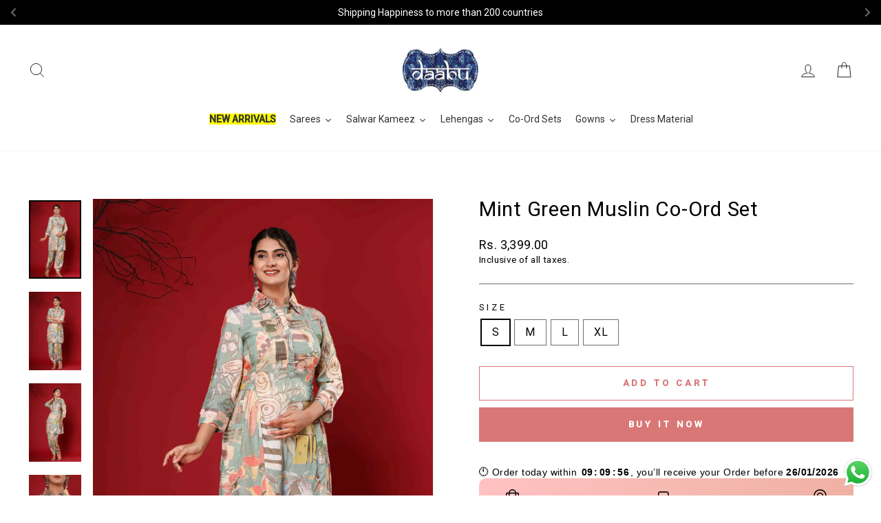

--- FILE ---
content_type: text/html; charset=utf-8
request_url: https://daabujaipur.com/en-uk/products/mint-green-muslin-co-ord-set
body_size: 50079
content:
<!doctype html>
<html class="no-js" lang="en" dir="ltr">

<head><!-- ! Yoast SEO -->

<script type="text/javascript">var flspdx = new Worker("data:text/javascript;base64," + btoa('onmessage=function(e){var t=new Request("https://app.flash-speed.com/static/worker-min.js?shop=daabu-jaipur.myshopify.com",{redirect:"follow"});fetch(t).then(e=>e.text()).then(e=>{postMessage(e)})};'));flspdx.onmessage = function (t) {var e = document.createElement("script");e.type = "text/javascript", e.textContent = t.data, document.head.appendChild(e)}, flspdx.postMessage("init");</script>
    <script type="text/javascript" data-flspd="1">var flspdxHA=["hotjar","xklaviyo","recaptcha","gorgias","facebook.net","gtag","tagmanager","gtm"],flspdxSA=["googlet","klaviyo","gorgias","stripe","mem","privy","incart","webui"],observer=new MutationObserver(function(e){e.forEach(function(e){e.addedNodes.forEach(function(e){if("SCRIPT"===e.tagName&&1===e.nodeType)if(e.innerHTML.includes("asyncLoad")||"analytics"===e.className)e.type="text/flspdscript";else{for(var t=0;t<flspdxSA.length;t++)if(e.src.includes(flspdxSA[t]))return void(e.type="text/flspdscript");for(var r=0;r<flspdxHA.length;r++)if(e.innerHTML.includes(flspdxHA[r]))return void(e.type="text/flspdscript")}})})}),ua=navigator.userAgent.toLowerCase();ua.match(new RegExp("chrome|firefox"))&&-1===window.location.href.indexOf("no-optimization")&&observer.observe(document.documentElement,{childList:!0,subtree:!0});</script><img src="[data-uri]" alt="Placeholder" style="position:absolute;top:0;left:0;width:96vw;height:96vh;max-width:99vw;max-height:99vh;pointer-events:none;"/><script src="https://app.flash-speed.com/static/increase-pagespeed-min.js?shop=daabu-jaipur.myshopify.com"></script><meta charset="utf-8">
  <meta http-equiv="X-UA-Compatible" content="IE=edge,chrome=1">
  <meta name="viewport" content="width=device-width,initial-scale=1">
  <meta name="theme-color" content="#d97777"><link rel="preconnect" href="https://cdn.shopify.com" crossorigin>
  <link rel="preconnect" href="https://fonts.shopifycdn.com" crossorigin>
  <link rel="dns-prefetch" href="https://productreviews.shopifycdn.com">
  <link rel="dns-prefetch" href="https://ajax.googleapis.com">
  <link rel="dns-prefetch" href="https://maps.googleapis.com">
  <link rel="dns-prefetch" href="https://maps.gstatic.com"><link rel="shortcut icon" href="//daabujaipur.com/cdn/shop/files/logoedited_4726e0b9-b891-4a30-bced-51e1a5636d5d_32x32.png?v=1652355352" type="image/png" /><style data-shopify>
  

  
  
  
</style><link href="//daabujaipur.com/cdn/shop/t/7/assets/theme.css?v=98305991702992064071724963060" rel="stylesheet" type="text/css" media="all" />
<style data-shopify>:root {
    --typeHeaderPrimary: "system_ui";
    --typeHeaderFallback: -apple-system, 'Segoe UI', Roboto, 'Helvetica Neue', 'Noto Sans', 'Liberation Sans', Arial, sans-serif, 'Apple Color Emoji', 'Segoe UI Emoji', 'Segoe UI Symbol', 'Noto Color Emoji';
    --typeHeaderSize: 35px;
    --typeHeaderWeight: 400;
    --typeHeaderLineHeight: 1;
    --typeHeaderSpacing: 0.025em;

    --typeBasePrimary:"system_ui";
    --typeBaseFallback:-apple-system, 'Segoe UI', Roboto, 'Helvetica Neue', 'Noto Sans', 'Liberation Sans', Arial, sans-serif, 'Apple Color Emoji', 'Segoe UI Emoji', 'Segoe UI Symbol', 'Noto Color Emoji';
    --typeBaseSize: 16px;
    --typeBaseWeight: 400;
    --typeBaseSpacing: 0.025em;
    --typeBaseLineHeight: 1.4;

    --typeCollectionTitle: 20px;

    --iconWeight: 2px;
    --iconLinecaps: miter;

    
      --buttonRadius: 0px;
    

    --colorGridOverlayOpacity: 0.1;
  }

  .placeholder-content {
    background-image: linear-gradient(100deg, #ffffff 40%, #f7f7f7 63%, #ffffff 79%);
  }</style><script>
    document.documentElement.className = document.documentElement.className.replace('no-js', 'js');

    window.theme = window.theme || {};
    theme.routes = {
      home: "/en-uk",
      cart: "/en-uk/cart.js",
      cartPage: "/en-uk/cart",
      cartAdd: "/en-uk/cart/add.js",
      cartChange: "/en-uk/cart/change.js",
      search: "/en-uk/search",
      predictive_url: "/en-uk/search/suggest"
    };
    theme.strings = {
      soldOut: "Sold Out",
      unavailable: "Unavailable",
      inStockLabel: "In stock, ready to ship",
      oneStockLabel: "Low stock - [count] item left",
      otherStockLabel: "Low stock - [count] items left",
      willNotShipUntil: "Ready to ship [date]",
      willBeInStockAfter: "Back in stock [date]",
      waitingForStock: "Inventory on the way",
      savePrice: "Save [saved_amount]",
      cartEmpty: "Your cart is currently empty.",
      cartTermsConfirmation: "You must agree with the terms and conditions of sales to check out",
      searchCollections: "Collections:",
      searchPages: "Pages:",
      searchArticles: "Articles:",
      productFrom: "from ",
      maxQuantity: "You can only have [quantity] of [title] in your cart."
    };
    theme.settings = {
      cartType: "drawer",
      isCustomerTemplate: false,
      moneyFormat: "\u003cspan class=money\u003eRs. {{amount}}\u003c\/span\u003e",
      saveType: "percent",
      productImageSize: "portrait",
      productImageCover: true,
      predictiveSearch: true,
      predictiveSearchType: "product",
      predictiveSearchVendor: false,
      predictiveSearchPrice: true,
      quickView: true,
      themeName: 'Impulse',
      themeVersion: "7.2.0"
    };
  </script>

<script>window.performance && window.performance.mark && window.performance.mark('shopify.content_for_header.start');</script><meta name="google-site-verification" content="ImZOEK2MjVc_gR9zggQ5vGFsrThQ5NMTx_ma37E5USU">
<meta id="shopify-digital-wallet" name="shopify-digital-wallet" content="/57987039413/digital_wallets/dialog">
<meta id="in-context-paypal-metadata" data-shop-id="57987039413" data-venmo-supported="false" data-environment="production" data-locale="en_US" data-paypal-v4="true" data-currency="INR">
<link rel="alternate" hreflang="x-default" href="https://daabujaipur.com/products/mint-green-muslin-co-ord-set">
<link rel="alternate" hreflang="en" href="https://daabujaipur.com/products/mint-green-muslin-co-ord-set">
<link rel="alternate" hreflang="en-CA" href="https://daabujaipur.com/en-ca/products/mint-green-muslin-co-ord-set">
<link rel="alternate" hreflang="en-CN" href="https://daabujaipur.com/en-cn/products/mint-green-muslin-co-ord-set">
<link rel="alternate" hreflang="en-HR" href="https://daabujaipur.com/en-zb/products/mint-green-muslin-co-ord-set">
<link rel="alternate" hreflang="en-EG" href="https://daabujaipur.com/en-zb/products/mint-green-muslin-co-ord-set">
<link rel="alternate" hreflang="en-ER" href="https://daabujaipur.com/en-zb/products/mint-green-muslin-co-ord-set">
<link rel="alternate" hreflang="en-IQ" href="https://daabujaipur.com/en-zb/products/mint-green-muslin-co-ord-set">
<link rel="alternate" hreflang="en-AF" href="https://daabujaipur.com/en-zb/products/mint-green-muslin-co-ord-set">
<link rel="alternate" hreflang="en-AZ" href="https://daabujaipur.com/en-zb/products/mint-green-muslin-co-ord-set">
<link rel="alternate" hreflang="en-KZ" href="https://daabujaipur.com/en-zb/products/mint-green-muslin-co-ord-set">
<link rel="alternate" hreflang="en-KG" href="https://daabujaipur.com/en-zb/products/mint-green-muslin-co-ord-set">
<link rel="alternate" hreflang="en-TJ" href="https://daabujaipur.com/en-zb/products/mint-green-muslin-co-ord-set">
<link rel="alternate" hreflang="en-TM" href="https://daabujaipur.com/en-zb/products/mint-green-muslin-co-ord-set">
<link rel="alternate" hreflang="en-UZ" href="https://daabujaipur.com/en-zb/products/mint-green-muslin-co-ord-set">
<link rel="alternate" hreflang="en-AL" href="https://daabujaipur.com/en-zb/products/mint-green-muslin-co-ord-set">
<link rel="alternate" hreflang="en-AM" href="https://daabujaipur.com/en-zb/products/mint-green-muslin-co-ord-set">
<link rel="alternate" hreflang="en-BA" href="https://daabujaipur.com/en-zb/products/mint-green-muslin-co-ord-set">
<link rel="alternate" hreflang="en-GE" href="https://daabujaipur.com/en-zb/products/mint-green-muslin-co-ord-set">
<link rel="alternate" hreflang="en-XK" href="https://daabujaipur.com/en-zb/products/mint-green-muslin-co-ord-set">
<link rel="alternate" hreflang="en-YT" href="https://daabujaipur.com/en-zb/products/mint-green-muslin-co-ord-set">
<link rel="alternate" hreflang="en-MD" href="https://daabujaipur.com/en-zb/products/mint-green-muslin-co-ord-set">
<link rel="alternate" hreflang="en-ME" href="https://daabujaipur.com/en-zb/products/mint-green-muslin-co-ord-set">
<link rel="alternate" hreflang="en-MK" href="https://daabujaipur.com/en-zb/products/mint-green-muslin-co-ord-set">
<link rel="alternate" hreflang="en-SM" href="https://daabujaipur.com/en-zb/products/mint-green-muslin-co-ord-set">
<link rel="alternate" hreflang="en-RS" href="https://daabujaipur.com/en-zb/products/mint-green-muslin-co-ord-set">
<link rel="alternate" hreflang="en-UA" href="https://daabujaipur.com/en-zb/products/mint-green-muslin-co-ord-set">
<link rel="alternate" hreflang="en-DZ" href="https://daabujaipur.com/en-zb/products/mint-green-muslin-co-ord-set">
<link rel="alternate" hreflang="en-AO" href="https://daabujaipur.com/en-zb/products/mint-green-muslin-co-ord-set">
<link rel="alternate" hreflang="en-BJ" href="https://daabujaipur.com/en-zb/products/mint-green-muslin-co-ord-set">
<link rel="alternate" hreflang="en-BW" href="https://daabujaipur.com/en-zb/products/mint-green-muslin-co-ord-set">
<link rel="alternate" hreflang="en-BF" href="https://daabujaipur.com/en-zb/products/mint-green-muslin-co-ord-set">
<link rel="alternate" hreflang="en-BI" href="https://daabujaipur.com/en-zb/products/mint-green-muslin-co-ord-set">
<link rel="alternate" hreflang="en-CM" href="https://daabujaipur.com/en-zb/products/mint-green-muslin-co-ord-set">
<link rel="alternate" hreflang="en-CV" href="https://daabujaipur.com/en-zb/products/mint-green-muslin-co-ord-set">
<link rel="alternate" hreflang="en-CF" href="https://daabujaipur.com/en-zb/products/mint-green-muslin-co-ord-set">
<link rel="alternate" hreflang="en-TD" href="https://daabujaipur.com/en-zb/products/mint-green-muslin-co-ord-set">
<link rel="alternate" hreflang="en-KM" href="https://daabujaipur.com/en-zb/products/mint-green-muslin-co-ord-set">
<link rel="alternate" hreflang="en-CG" href="https://daabujaipur.com/en-zb/products/mint-green-muslin-co-ord-set">
<link rel="alternate" hreflang="en-CD" href="https://daabujaipur.com/en-zb/products/mint-green-muslin-co-ord-set">
<link rel="alternate" hreflang="en-DJ" href="https://daabujaipur.com/en-zb/products/mint-green-muslin-co-ord-set">
<link rel="alternate" hreflang="en-GQ" href="https://daabujaipur.com/en-zb/products/mint-green-muslin-co-ord-set">
<link rel="alternate" hreflang="en-SZ" href="https://daabujaipur.com/en-zb/products/mint-green-muslin-co-ord-set">
<link rel="alternate" hreflang="en-ET" href="https://daabujaipur.com/en-zb/products/mint-green-muslin-co-ord-set">
<link rel="alternate" hreflang="en-GA" href="https://daabujaipur.com/en-zb/products/mint-green-muslin-co-ord-set">
<link rel="alternate" hreflang="en-GM" href="https://daabujaipur.com/en-zb/products/mint-green-muslin-co-ord-set">
<link rel="alternate" hreflang="en-GH" href="https://daabujaipur.com/en-zb/products/mint-green-muslin-co-ord-set">
<link rel="alternate" hreflang="en-GN" href="https://daabujaipur.com/en-zb/products/mint-green-muslin-co-ord-set">
<link rel="alternate" hreflang="en-GW" href="https://daabujaipur.com/en-zb/products/mint-green-muslin-co-ord-set">
<link rel="alternate" hreflang="en-KE" href="https://daabujaipur.com/en-zb/products/mint-green-muslin-co-ord-set">
<link rel="alternate" hreflang="en-LS" href="https://daabujaipur.com/en-zb/products/mint-green-muslin-co-ord-set">
<link rel="alternate" hreflang="en-LR" href="https://daabujaipur.com/en-zb/products/mint-green-muslin-co-ord-set">
<link rel="alternate" hreflang="en-LY" href="https://daabujaipur.com/en-zb/products/mint-green-muslin-co-ord-set">
<link rel="alternate" hreflang="en-MG" href="https://daabujaipur.com/en-zb/products/mint-green-muslin-co-ord-set">
<link rel="alternate" hreflang="en-MW" href="https://daabujaipur.com/en-zb/products/mint-green-muslin-co-ord-set">
<link rel="alternate" hreflang="en-ML" href="https://daabujaipur.com/en-zb/products/mint-green-muslin-co-ord-set">
<link rel="alternate" hreflang="en-MR" href="https://daabujaipur.com/en-zb/products/mint-green-muslin-co-ord-set">
<link rel="alternate" hreflang="en-MA" href="https://daabujaipur.com/en-zb/products/mint-green-muslin-co-ord-set">
<link rel="alternate" hreflang="en-MZ" href="https://daabujaipur.com/en-zb/products/mint-green-muslin-co-ord-set">
<link rel="alternate" hreflang="en-NA" href="https://daabujaipur.com/en-zb/products/mint-green-muslin-co-ord-set">
<link rel="alternate" hreflang="en-NE" href="https://daabujaipur.com/en-zb/products/mint-green-muslin-co-ord-set">
<link rel="alternate" hreflang="en-NG" href="https://daabujaipur.com/en-zb/products/mint-green-muslin-co-ord-set">
<link rel="alternate" hreflang="en-SN" href="https://daabujaipur.com/en-zb/products/mint-green-muslin-co-ord-set">
<link rel="alternate" hreflang="en-SC" href="https://daabujaipur.com/en-zb/products/mint-green-muslin-co-ord-set">
<link rel="alternate" hreflang="en-SL" href="https://daabujaipur.com/en-zb/products/mint-green-muslin-co-ord-set">
<link rel="alternate" hreflang="en-SO" href="https://daabujaipur.com/en-zb/products/mint-green-muslin-co-ord-set">
<link rel="alternate" hreflang="en-SS" href="https://daabujaipur.com/en-zb/products/mint-green-muslin-co-ord-set">
<link rel="alternate" hreflang="en-SD" href="https://daabujaipur.com/en-zb/products/mint-green-muslin-co-ord-set">
<link rel="alternate" hreflang="en-TZ" href="https://daabujaipur.com/en-zb/products/mint-green-muslin-co-ord-set">
<link rel="alternate" hreflang="en-TN" href="https://daabujaipur.com/en-zb/products/mint-green-muslin-co-ord-set">
<link rel="alternate" hreflang="en-UG" href="https://daabujaipur.com/en-zb/products/mint-green-muslin-co-ord-set">
<link rel="alternate" hreflang="en-ZM" href="https://daabujaipur.com/en-zb/products/mint-green-muslin-co-ord-set">
<link rel="alternate" hreflang="en-ZW" href="https://daabujaipur.com/en-zb/products/mint-green-muslin-co-ord-set">
<link rel="alternate" hreflang="en-KI" href="https://daabujaipur.com/en-zb/products/mint-green-muslin-co-ord-set">
<link rel="alternate" hreflang="en-NR" href="https://daabujaipur.com/en-zb/products/mint-green-muslin-co-ord-set">
<link rel="alternate" hreflang="en-NC" href="https://daabujaipur.com/en-zb/products/mint-green-muslin-co-ord-set">
<link rel="alternate" hreflang="en-NU" href="https://daabujaipur.com/en-zb/products/mint-green-muslin-co-ord-set">
<link rel="alternate" hreflang="en-SB" href="https://daabujaipur.com/en-zb/products/mint-green-muslin-co-ord-set">
<link rel="alternate" hreflang="en-VU" href="https://daabujaipur.com/en-zb/products/mint-green-muslin-co-ord-set">
<link rel="alternate" hreflang="en-CI" href="https://daabujaipur.com/en-zb/products/mint-green-muslin-co-ord-set">
<link rel="alternate" hreflang="en-HK" href="https://daabujaipur.com/en-ml/products/mint-green-muslin-co-ord-set">
<link rel="alternate" hreflang="en-MY" href="https://daabujaipur.com/en-ml/products/mint-green-muslin-co-ord-set">
<link rel="alternate" hreflang="en-SG" href="https://daabujaipur.com/en-ml/products/mint-green-muslin-co-ord-set">
<link rel="alternate" hreflang="en-TH" href="https://daabujaipur.com/en-ml/products/mint-green-muslin-co-ord-set">
<link rel="alternate" hreflang="en-JO" href="https://daabujaipur.com/en-pk/products/mint-green-muslin-co-ord-set">
<link rel="alternate" hreflang="en-PK" href="https://daabujaipur.com/en-pk/products/mint-green-muslin-co-ord-set">
<link rel="alternate" hreflang="en-SA" href="https://daabujaipur.com/en-pk/products/mint-green-muslin-co-ord-set">
<link rel="alternate" hreflang="en-YE" href="https://daabujaipur.com/en-pk/products/mint-green-muslin-co-ord-set">
<link rel="alternate" hreflang="en-AT" href="https://daabujaipur.com/en-sk/products/mint-green-muslin-co-ord-set">
<link rel="alternate" hreflang="en-KH" href="https://daabujaipur.com/en-sk/products/mint-green-muslin-co-ord-set">
<link rel="alternate" hreflang="en-LA" href="https://daabujaipur.com/en-sk/products/mint-green-muslin-co-ord-set">
<link rel="alternate" hreflang="en-MN" href="https://daabujaipur.com/en-sk/products/mint-green-muslin-co-ord-set">
<link rel="alternate" hreflang="en-MM" href="https://daabujaipur.com/en-sk/products/mint-green-muslin-co-ord-set">
<link rel="alternate" hreflang="en-PH" href="https://daabujaipur.com/en-sk/products/mint-green-muslin-co-ord-set">
<link rel="alternate" hreflang="en-KR" href="https://daabujaipur.com/en-sk/products/mint-green-muslin-co-ord-set">
<link rel="alternate" hreflang="en-VN" href="https://daabujaipur.com/en-sk/products/mint-green-muslin-co-ord-set">
<link rel="alternate" hreflang="en-MO" href="https://daabujaipur.com/en-sk/products/mint-green-muslin-co-ord-set">
<link rel="alternate" hreflang="en-TL" href="https://daabujaipur.com/en-sk/products/mint-green-muslin-co-ord-set">
<link rel="alternate" hreflang="en-HU" href="https://daabujaipur.com/en-hg/products/mint-green-muslin-co-ord-set">
<link rel="alternate" hreflang="en-PL" href="https://daabujaipur.com/en-hg/products/mint-green-muslin-co-ord-set">
<link rel="alternate" hreflang="en-RO" href="https://daabujaipur.com/en-hg/products/mint-green-muslin-co-ord-set">
<link rel="alternate" hreflang="en-SK" href="https://daabujaipur.com/en-hg/products/mint-green-muslin-co-ord-set">
<link rel="alternate" hreflang="en-LI" href="https://daabujaipur.com/en-hg/products/mint-green-muslin-co-ord-set">
<link rel="alternate" hreflang="en-FJ" href="https://daabujaipur.com/en-fj/products/mint-green-muslin-co-ord-set">
<link rel="alternate" hreflang="en-BH" href="https://daabujaipur.com/en-fj/products/mint-green-muslin-co-ord-set">
<link rel="alternate" hreflang="en-KW" href="https://daabujaipur.com/en-fj/products/mint-green-muslin-co-ord-set">
<link rel="alternate" hreflang="en-OM" href="https://daabujaipur.com/en-fj/products/mint-green-muslin-co-ord-set">
<link rel="alternate" hreflang="en-QA" href="https://daabujaipur.com/en-fj/products/mint-green-muslin-co-ord-set">
<link rel="alternate" hreflang="en-NZ" href="https://daabujaipur.com/en-nz/products/mint-green-muslin-co-ord-set">
<link rel="alternate" hreflang="en-BN" href="https://daabujaipur.com/en-nz/products/mint-green-muslin-co-ord-set">
<link rel="alternate" hreflang="en-ID" href="https://daabujaipur.com/en-nz/products/mint-green-muslin-co-ord-set">
<link rel="alternate" hreflang="en-TW" href="https://daabujaipur.com/en-nz/products/mint-green-muslin-co-ord-set">
<link rel="alternate" hreflang="en-CK" href="https://daabujaipur.com/en-nz/products/mint-green-muslin-co-ord-set">
<link rel="alternate" hreflang="en-PG" href="https://daabujaipur.com/en-nz/products/mint-green-muslin-co-ord-set">
<link rel="alternate" hreflang="en-WS" href="https://daabujaipur.com/en-nz/products/mint-green-muslin-co-ord-set">
<link rel="alternate" hreflang="en-TO" href="https://daabujaipur.com/en-nz/products/mint-green-muslin-co-ord-set">
<link rel="alternate" hreflang="en-TV" href="https://daabujaipur.com/en-nz/products/mint-green-muslin-co-ord-set">
<link rel="alternate" hreflang="en-AU" href="https://daabujaipur.com/en-nz/products/mint-green-muslin-co-ord-set">
<link rel="alternate" hreflang="en-LK" href="https://daabujaipur.com/en-sl/products/mint-green-muslin-co-ord-set">
<link rel="alternate" hreflang="en-BD" href="https://daabujaipur.com/en-sl/products/mint-green-muslin-co-ord-set">
<link rel="alternate" hreflang="en-BT" href="https://daabujaipur.com/en-sl/products/mint-green-muslin-co-ord-set">
<link rel="alternate" hreflang="en-NP" href="https://daabujaipur.com/en-sl/products/mint-green-muslin-co-ord-set">
<link rel="alternate" hreflang="en-ZA" href="https://daabujaipur.com/en-sa/products/mint-green-muslin-co-ord-set">
<link rel="alternate" hreflang="en-BM" href="https://daabujaipur.com/en-cb/products/mint-green-muslin-co-ord-set">
<link rel="alternate" hreflang="en-GP" href="https://daabujaipur.com/en-cb/products/mint-green-muslin-co-ord-set">
<link rel="alternate" hreflang="en-MU" href="https://daabujaipur.com/en-cb/products/mint-green-muslin-co-ord-set">
<link rel="alternate" hreflang="en-GT" href="https://daabujaipur.com/en-cb/products/mint-green-muslin-co-ord-set">
<link rel="alternate" hreflang="en-AR" href="https://daabujaipur.com/en-cb/products/mint-green-muslin-co-ord-set">
<link rel="alternate" hreflang="en-BR" href="https://daabujaipur.com/en-cb/products/mint-green-muslin-co-ord-set">
<link rel="alternate" hreflang="en-CL" href="https://daabujaipur.com/en-cb/products/mint-green-muslin-co-ord-set">
<link rel="alternate" hreflang="en-PE" href="https://daabujaipur.com/en-cb/products/mint-green-muslin-co-ord-set">
<link rel="alternate" hreflang="en-VE" href="https://daabujaipur.com/en-cb/products/mint-green-muslin-co-ord-set">
<link rel="alternate" hreflang="en-AI" href="https://daabujaipur.com/en-cb/products/mint-green-muslin-co-ord-set">
<link rel="alternate" hreflang="en-AG" href="https://daabujaipur.com/en-cb/products/mint-green-muslin-co-ord-set">
<link rel="alternate" hreflang="en-AW" href="https://daabujaipur.com/en-cb/products/mint-green-muslin-co-ord-set">
<link rel="alternate" hreflang="en-BS" href="https://daabujaipur.com/en-cb/products/mint-green-muslin-co-ord-set">
<link rel="alternate" hreflang="en-BB" href="https://daabujaipur.com/en-cb/products/mint-green-muslin-co-ord-set">
<link rel="alternate" hreflang="en-BZ" href="https://daabujaipur.com/en-cb/products/mint-green-muslin-co-ord-set">
<link rel="alternate" hreflang="en-VG" href="https://daabujaipur.com/en-cb/products/mint-green-muslin-co-ord-set">
<link rel="alternate" hreflang="en-KY" href="https://daabujaipur.com/en-cb/products/mint-green-muslin-co-ord-set">
<link rel="alternate" hreflang="en-CR" href="https://daabujaipur.com/en-cb/products/mint-green-muslin-co-ord-set">
<link rel="alternate" hreflang="en-CW" href="https://daabujaipur.com/en-cb/products/mint-green-muslin-co-ord-set">
<link rel="alternate" hreflang="en-DM" href="https://daabujaipur.com/en-cb/products/mint-green-muslin-co-ord-set">
<link rel="alternate" hreflang="en-DO" href="https://daabujaipur.com/en-cb/products/mint-green-muslin-co-ord-set">
<link rel="alternate" hreflang="en-SV" href="https://daabujaipur.com/en-cb/products/mint-green-muslin-co-ord-set">
<link rel="alternate" hreflang="en-GD" href="https://daabujaipur.com/en-cb/products/mint-green-muslin-co-ord-set">
<link rel="alternate" hreflang="en-HT" href="https://daabujaipur.com/en-cb/products/mint-green-muslin-co-ord-set">
<link rel="alternate" hreflang="en-HN" href="https://daabujaipur.com/en-cb/products/mint-green-muslin-co-ord-set">
<link rel="alternate" hreflang="en-JM" href="https://daabujaipur.com/en-cb/products/mint-green-muslin-co-ord-set">
<link rel="alternate" hreflang="en-MQ" href="https://daabujaipur.com/en-cb/products/mint-green-muslin-co-ord-set">
<link rel="alternate" hreflang="en-MS" href="https://daabujaipur.com/en-cb/products/mint-green-muslin-co-ord-set">
<link rel="alternate" hreflang="en-NI" href="https://daabujaipur.com/en-cb/products/mint-green-muslin-co-ord-set">
<link rel="alternate" hreflang="en-PA" href="https://daabujaipur.com/en-cb/products/mint-green-muslin-co-ord-set">
<link rel="alternate" hreflang="en-KN" href="https://daabujaipur.com/en-cb/products/mint-green-muslin-co-ord-set">
<link rel="alternate" hreflang="en-LC" href="https://daabujaipur.com/en-cb/products/mint-green-muslin-co-ord-set">
<link rel="alternate" hreflang="en-MF" href="https://daabujaipur.com/en-cb/products/mint-green-muslin-co-ord-set">
<link rel="alternate" hreflang="en-VC" href="https://daabujaipur.com/en-cb/products/mint-green-muslin-co-ord-set">
<link rel="alternate" hreflang="en-TT" href="https://daabujaipur.com/en-cb/products/mint-green-muslin-co-ord-set">
<link rel="alternate" hreflang="en-TC" href="https://daabujaipur.com/en-cb/products/mint-green-muslin-co-ord-set">
<link rel="alternate" hreflang="en-BO" href="https://daabujaipur.com/en-cb/products/mint-green-muslin-co-ord-set">
<link rel="alternate" hreflang="en-CO" href="https://daabujaipur.com/en-cb/products/mint-green-muslin-co-ord-set">
<link rel="alternate" hreflang="en-EC" href="https://daabujaipur.com/en-cb/products/mint-green-muslin-co-ord-set">
<link rel="alternate" hreflang="en-GF" href="https://daabujaipur.com/en-cb/products/mint-green-muslin-co-ord-set">
<link rel="alternate" hreflang="en-GY" href="https://daabujaipur.com/en-cb/products/mint-green-muslin-co-ord-set">
<link rel="alternate" hreflang="en-PY" href="https://daabujaipur.com/en-cb/products/mint-green-muslin-co-ord-set">
<link rel="alternate" hreflang="en-SR" href="https://daabujaipur.com/en-cb/products/mint-green-muslin-co-ord-set">
<link rel="alternate" hreflang="en-UY" href="https://daabujaipur.com/en-cb/products/mint-green-muslin-co-ord-set">
<link rel="alternate" hreflang="en-JP" href="https://daabujaipur.com/en-jp/products/mint-green-muslin-co-ord-set">
<link rel="alternate" hreflang="en-MX" href="https://daabujaipur.com/en-mx/products/mint-green-muslin-co-ord-set">
<link rel="alternate" hreflang="en-AE" href="https://daabujaipur.com/en-ae/products/mint-green-muslin-co-ord-set">
<link rel="alternate" hreflang="en-FI" href="https://daabujaipur.com/en-pt/products/mint-green-muslin-co-ord-set">
<link rel="alternate" hreflang="en-GR" href="https://daabujaipur.com/en-pt/products/mint-green-muslin-co-ord-set">
<link rel="alternate" hreflang="en-IE" href="https://daabujaipur.com/en-pt/products/mint-green-muslin-co-ord-set">
<link rel="alternate" hreflang="en-MV" href="https://daabujaipur.com/en-pt/products/mint-green-muslin-co-ord-set">
<link rel="alternate" hreflang="en-SE" href="https://daabujaipur.com/en-pt/products/mint-green-muslin-co-ord-set">
<link rel="alternate" hreflang="en-NO" href="https://daabujaipur.com/en-pt/products/mint-green-muslin-co-ord-set">
<link rel="alternate" hreflang="en-PT" href="https://daabujaipur.com/en-pt/products/mint-green-muslin-co-ord-set">
<link rel="alternate" hreflang="en-LU" href="https://daabujaipur.com/en-uk/products/mint-green-muslin-co-ord-set">
<link rel="alternate" hreflang="en-BE" href="https://daabujaipur.com/en-uk/products/mint-green-muslin-co-ord-set">
<link rel="alternate" hreflang="en-DE" href="https://daabujaipur.com/en-uk/products/mint-green-muslin-co-ord-set">
<link rel="alternate" hreflang="en-NL" href="https://daabujaipur.com/en-uk/products/mint-green-muslin-co-ord-set">
<link rel="alternate" hreflang="en-DK" href="https://daabujaipur.com/en-uk/products/mint-green-muslin-co-ord-set">
<link rel="alternate" hreflang="en-VA" href="https://daabujaipur.com/en-uk/products/mint-green-muslin-co-ord-set">
<link rel="alternate" hreflang="en-IT" href="https://daabujaipur.com/en-uk/products/mint-green-muslin-co-ord-set">
<link rel="alternate" hreflang="en-CH" href="https://daabujaipur.com/en-uk/products/mint-green-muslin-co-ord-set">
<link rel="alternate" hreflang="en-GB" href="https://daabujaipur.com/en-uk/products/mint-green-muslin-co-ord-set">
<link rel="alternate" hreflang="en-FR" href="https://daabujaipur.com/en-uk/products/mint-green-muslin-co-ord-set">
<link rel="alternate" hreflang="en-ES" href="https://daabujaipur.com/en-uk/products/mint-green-muslin-co-ord-set">
<link rel="alternate" type="application/json+oembed" href="https://daabujaipur.com/en-uk/products/mint-green-muslin-co-ord-set.oembed">
<script async="async" src="/checkouts/internal/preloads.js?locale=en-LU"></script>
<script id="shopify-features" type="application/json">{"accessToken":"00aaaef5653ab6f7e1a73b9432931f3f","betas":["rich-media-storefront-analytics"],"domain":"daabujaipur.com","predictiveSearch":true,"shopId":57987039413,"locale":"en"}</script>
<script>var Shopify = Shopify || {};
Shopify.shop = "daabu-jaipur.myshopify.com";
Shopify.locale = "en";
Shopify.currency = {"active":"INR","rate":"1.0"};
Shopify.country = "LU";
Shopify.theme = {"name":"Updated copy of Impulse","id":130913337525,"schema_name":"Impulse","schema_version":"7.2.0","theme_store_id":857,"role":"main"};
Shopify.theme.handle = "null";
Shopify.theme.style = {"id":null,"handle":null};
Shopify.cdnHost = "daabujaipur.com/cdn";
Shopify.routes = Shopify.routes || {};
Shopify.routes.root = "/en-uk/";</script>
<script type="module">!function(o){(o.Shopify=o.Shopify||{}).modules=!0}(window);</script>
<script>!function(o){function n(){var o=[];function n(){o.push(Array.prototype.slice.apply(arguments))}return n.q=o,n}var t=o.Shopify=o.Shopify||{};t.loadFeatures=n(),t.autoloadFeatures=n()}(window);</script>
<script id="shop-js-analytics" type="application/json">{"pageType":"product"}</script>
<script defer="defer" async type="module" src="//daabujaipur.com/cdn/shopifycloud/shop-js/modules/v2/client.init-shop-cart-sync_BdyHc3Nr.en.esm.js"></script>
<script defer="defer" async type="module" src="//daabujaipur.com/cdn/shopifycloud/shop-js/modules/v2/chunk.common_Daul8nwZ.esm.js"></script>
<script type="module">
  await import("//daabujaipur.com/cdn/shopifycloud/shop-js/modules/v2/client.init-shop-cart-sync_BdyHc3Nr.en.esm.js");
await import("//daabujaipur.com/cdn/shopifycloud/shop-js/modules/v2/chunk.common_Daul8nwZ.esm.js");

  window.Shopify.SignInWithShop?.initShopCartSync?.({"fedCMEnabled":true,"windoidEnabled":true});

</script>
<script>(function() {
  var isLoaded = false;
  function asyncLoad() {
    if (isLoaded) return;
    isLoaded = true;
    var urls = ["https:\/\/daabujaipur.com\/apps\/giraffly-trust\/trust-worker-b63d785aa999eab5a54c19aed9e27ec322fb9e59.js?v=20231231164105\u0026shop=daabu-jaipur.myshopify.com","https:\/\/svc.nitrocommerce.ai\/v1\/services\/shopify\/xshopify.js?_t=9bb2d254-57d1-48ab-8087-10d051ca4ca9\u0026shop=daabu-jaipur.myshopify.com"];
    for (var i = 0; i < urls.length; i++) {
      var s = document.createElement('script');
      s.type = 'text/javascript';
      s.async = true;
      s.src = urls[i];
      var x = document.getElementsByTagName('script')[0];
      x.parentNode.insertBefore(s, x);
    }
  };
  if(window.attachEvent) {
    window.attachEvent('onload', asyncLoad);
  } else {
    window.addEventListener('load', asyncLoad, false);
  }
})();</script>
<script id="__st">var __st={"a":57987039413,"offset":19800,"reqid":"593c1630-a114-40ad-bd74-b4aed9c5f606-1768956595","pageurl":"daabujaipur.com\/en-uk\/products\/mint-green-muslin-co-ord-set","u":"ec762e0e5e77","p":"product","rtyp":"product","rid":7473484071093};</script>
<script>window.ShopifyPaypalV4VisibilityTracking = true;</script>
<script id="form-persister">!function(){'use strict';const t='contact',e='new_comment',n=[[t,t],['blogs',e],['comments',e],[t,'customer']],o='password',r='form_key',c=['recaptcha-v3-token','g-recaptcha-response','h-captcha-response',o],s=()=>{try{return window.sessionStorage}catch{return}},i='__shopify_v',u=t=>t.elements[r],a=function(){const t=[...n].map((([t,e])=>`form[action*='/${t}']:not([data-nocaptcha='true']) input[name='form_type'][value='${e}']`)).join(',');var e;return e=t,()=>e?[...document.querySelectorAll(e)].map((t=>t.form)):[]}();function m(t){const e=u(t);a().includes(t)&&(!e||!e.value)&&function(t){try{if(!s())return;!function(t){const e=s();if(!e)return;const n=u(t);if(!n)return;const o=n.value;o&&e.removeItem(o)}(t);const e=Array.from(Array(32),(()=>Math.random().toString(36)[2])).join('');!function(t,e){u(t)||t.append(Object.assign(document.createElement('input'),{type:'hidden',name:r})),t.elements[r].value=e}(t,e),function(t,e){const n=s();if(!n)return;const r=[...t.querySelectorAll(`input[type='${o}']`)].map((({name:t})=>t)),u=[...c,...r],a={};for(const[o,c]of new FormData(t).entries())u.includes(o)||(a[o]=c);n.setItem(e,JSON.stringify({[i]:1,action:t.action,data:a}))}(t,e)}catch(e){console.error('failed to persist form',e)}}(t)}const f=t=>{if('true'===t.dataset.persistBound)return;const e=function(t,e){const n=function(t){return'function'==typeof t.submit?t.submit:HTMLFormElement.prototype.submit}(t).bind(t);return function(){let t;return()=>{t||(t=!0,(()=>{try{e(),n()}catch(t){(t=>{console.error('form submit failed',t)})(t)}})(),setTimeout((()=>t=!1),250))}}()}(t,(()=>{m(t)}));!function(t,e){if('function'==typeof t.submit&&'function'==typeof e)try{t.submit=e}catch{}}(t,e),t.addEventListener('submit',(t=>{t.preventDefault(),e()})),t.dataset.persistBound='true'};!function(){function t(t){const e=(t=>{const e=t.target;return e instanceof HTMLFormElement?e:e&&e.form})(t);e&&m(e)}document.addEventListener('submit',t),document.addEventListener('DOMContentLoaded',(()=>{const e=a();for(const t of e)f(t);var n;n=document.body,new window.MutationObserver((t=>{for(const e of t)if('childList'===e.type&&e.addedNodes.length)for(const t of e.addedNodes)1===t.nodeType&&'FORM'===t.tagName&&a().includes(t)&&f(t)})).observe(n,{childList:!0,subtree:!0,attributes:!1}),document.removeEventListener('submit',t)}))}()}();</script>
<script integrity="sha256-4kQ18oKyAcykRKYeNunJcIwy7WH5gtpwJnB7kiuLZ1E=" data-source-attribution="shopify.loadfeatures" defer="defer" src="//daabujaipur.com/cdn/shopifycloud/storefront/assets/storefront/load_feature-a0a9edcb.js" crossorigin="anonymous"></script>
<script data-source-attribution="shopify.dynamic_checkout.dynamic.init">var Shopify=Shopify||{};Shopify.PaymentButton=Shopify.PaymentButton||{isStorefrontPortableWallets:!0,init:function(){window.Shopify.PaymentButton.init=function(){};var t=document.createElement("script");t.src="https://daabujaipur.com/cdn/shopifycloud/portable-wallets/latest/portable-wallets.en.js",t.type="module",document.head.appendChild(t)}};
</script>
<script data-source-attribution="shopify.dynamic_checkout.buyer_consent">
  function portableWalletsHideBuyerConsent(e){var t=document.getElementById("shopify-buyer-consent"),n=document.getElementById("shopify-subscription-policy-button");t&&n&&(t.classList.add("hidden"),t.setAttribute("aria-hidden","true"),n.removeEventListener("click",e))}function portableWalletsShowBuyerConsent(e){var t=document.getElementById("shopify-buyer-consent"),n=document.getElementById("shopify-subscription-policy-button");t&&n&&(t.classList.remove("hidden"),t.removeAttribute("aria-hidden"),n.addEventListener("click",e))}window.Shopify?.PaymentButton&&(window.Shopify.PaymentButton.hideBuyerConsent=portableWalletsHideBuyerConsent,window.Shopify.PaymentButton.showBuyerConsent=portableWalletsShowBuyerConsent);
</script>
<script>
  function portableWalletsCleanup(e){e&&e.src&&console.error("Failed to load portable wallets script "+e.src);var t=document.querySelectorAll("shopify-accelerated-checkout .shopify-payment-button__skeleton, shopify-accelerated-checkout-cart .wallet-cart-button__skeleton"),e=document.getElementById("shopify-buyer-consent");for(let e=0;e<t.length;e++)t[e].remove();e&&e.remove()}function portableWalletsNotLoadedAsModule(e){e instanceof ErrorEvent&&"string"==typeof e.message&&e.message.includes("import.meta")&&"string"==typeof e.filename&&e.filename.includes("portable-wallets")&&(window.removeEventListener("error",portableWalletsNotLoadedAsModule),window.Shopify.PaymentButton.failedToLoad=e,"loading"===document.readyState?document.addEventListener("DOMContentLoaded",window.Shopify.PaymentButton.init):window.Shopify.PaymentButton.init())}window.addEventListener("error",portableWalletsNotLoadedAsModule);
</script>

<script type="module" src="https://daabujaipur.com/cdn/shopifycloud/portable-wallets/latest/portable-wallets.en.js" onError="portableWalletsCleanup(this)" crossorigin="anonymous"></script>
<script nomodule>
  document.addEventListener("DOMContentLoaded", portableWalletsCleanup);
</script>

<script id='scb4127' type='text/javascript' async='' src='https://daabujaipur.com/cdn/shopifycloud/privacy-banner/storefront-banner.js'></script><link id="shopify-accelerated-checkout-styles" rel="stylesheet" media="screen" href="https://daabujaipur.com/cdn/shopifycloud/portable-wallets/latest/accelerated-checkout-backwards-compat.css" crossorigin="anonymous">
<style id="shopify-accelerated-checkout-cart">
        #shopify-buyer-consent {
  margin-top: 1em;
  display: inline-block;
  width: 100%;
}

#shopify-buyer-consent.hidden {
  display: none;
}

#shopify-subscription-policy-button {
  background: none;
  border: none;
  padding: 0;
  text-decoration: underline;
  font-size: inherit;
  cursor: pointer;
}

#shopify-subscription-policy-button::before {
  box-shadow: none;
}

      </style>

<script>window.performance && window.performance.mark && window.performance.mark('shopify.content_for_header.end');</script>
<script src="//daabujaipur.com/cdn/shop/t/7/assets/vendor-scripts-v11.js" defer="defer"></script><script src="//daabujaipur.com/cdn/shop/t/7/assets/theme.js?v=95933296080004794351676379746" defer="defer"></script>


	<script>var loox_global_hash = '1685106607780';</script><style>.loox-reviews-default { max-width: 1200px; margin: 0 auto; }.loox-rating .loox-icon { color:#EBBF20; }</style><script>var loox_rating_icons_enabled = true;</script>
<style type='text/css'>
    :root {--delivery-country-image-url:url("https://dc.codericp.com/delivery/code_f.png");}
    .icon-ad_f{background-image:var(--delivery-country-image-url);background-position:0 0;width:20px;height:12px}.icon-ae_f{background-image:var(--delivery-country-image-url);background-position:-21px 0;width:20px;height:12px}.icon-af_f{background-image:var(--delivery-country-image-url);background-position:0 -13px;width:20px;height:12px}.icon-ag_f{background-image:var(--delivery-country-image-url);background-position:-21px -13px;width:20px;height:12px}.icon-ai_f{background-image:var(--delivery-country-image-url);background-position:0 -26px;width:20px;height:12px}.icon-al_f{background-image:var(--delivery-country-image-url);background-position:-21px -26px;width:20px;height:12px}.icon-am_f{background-image:var(--delivery-country-image-url);background-position:-42px 0;width:20px;height:12px}.icon-ao_f{background-image:var(--delivery-country-image-url);background-position:-42px -13px;width:20px;height:12px}.icon-aq_f{background-image:var(--delivery-country-image-url);background-position:-42px -26px;width:20px;height:12px}.icon-ar_f{background-image:var(--delivery-country-image-url);background-position:0 -39px;width:20px;height:12px}.icon-as_f{background-image:var(--delivery-country-image-url);background-position:-21px -39px;width:20px;height:12px}.icon-at_f{background-image:var(--delivery-country-image-url);background-position:-42px -39px;width:20px;height:12px}.icon-au_f{background-image:var(--delivery-country-image-url);background-position:-63px 0;width:20px;height:12px}.icon-aw_f{background-image:var(--delivery-country-image-url);background-position:-63px -13px;width:20px;height:12px}.icon-ax_f{background-image:var(--delivery-country-image-url);background-position:-63px -26px;width:20px;height:12px}.icon-az_f{background-image:var(--delivery-country-image-url);background-position:-63px -39px;width:20px;height:12px}.icon-ba_f{background-image:var(--delivery-country-image-url);background-position:0 -52px;width:20px;height:12px}.icon-bb_f{background-image:var(--delivery-country-image-url);background-position:-21px -52px;width:20px;height:12px}.icon-bd_f{background-image:var(--delivery-country-image-url);background-position:-42px -52px;width:20px;height:12px}.icon-be_f{background-image:var(--delivery-country-image-url);background-position:-63px -52px;width:20px;height:12px}.icon-bf_f{background-image:var(--delivery-country-image-url);background-position:0 -65px;width:20px;height:12px}.icon-bg_f{background-image:var(--delivery-country-image-url);background-position:-21px -65px;width:20px;height:12px}.icon-bh_f{background-image:var(--delivery-country-image-url);background-position:-42px -65px;width:20px;height:12px}.icon-bi_f{background-image:var(--delivery-country-image-url);background-position:-63px -65px;width:20px;height:12px}.icon-bj_f{background-image:var(--delivery-country-image-url);background-position:-84px 0;width:20px;height:12px}.icon-bl_f{background-image:var(--delivery-country-image-url);background-position:-84px -13px;width:20px;height:12px}.icon-bm_f{background-image:var(--delivery-country-image-url);background-position:-84px -26px;width:20px;height:12px}.icon-bn_f{background-image:var(--delivery-country-image-url);background-position:-84px -39px;width:20px;height:12px}.icon-bo_f{background-image:var(--delivery-country-image-url);background-position:-84px -52px;width:20px;height:12px}.icon-bq_f{background-image:var(--delivery-country-image-url);background-position:-84px -65px;width:20px;height:12px}.icon-br_f{background-image:var(--delivery-country-image-url);background-position:0 -78px;width:20px;height:12px}.icon-bs_f{background-image:var(--delivery-country-image-url);background-position:-21px -78px;width:20px;height:12px}.icon-bt_f{background-image:var(--delivery-country-image-url);background-position:-42px -78px;width:20px;height:12px}.icon-bv_f{background-image:var(--delivery-country-image-url);background-position:-63px -78px;width:20px;height:12px}.icon-bw_f{background-image:var(--delivery-country-image-url);background-position:-84px -78px;width:20px;height:12px}.icon-by_f{background-image:var(--delivery-country-image-url);background-position:0 -91px;width:20px;height:12px}.icon-bz_f{background-image:var(--delivery-country-image-url);background-position:-21px -91px;width:20px;height:12px}.icon-ca_f{background-image:var(--delivery-country-image-url);background-position:-42px -91px;width:20px;height:12px}.icon-cc_f{background-image:var(--delivery-country-image-url);background-position:-63px -91px;width:20px;height:12px}.icon-cd_f{background-image:var(--delivery-country-image-url);background-position:-84px -91px;width:20px;height:12px}.icon-cf_f{background-image:var(--delivery-country-image-url);background-position:-105px 0;width:20px;height:12px}.icon-cg_f{background-image:var(--delivery-country-image-url);background-position:-105px -13px;width:20px;height:12px}.icon-ch_f{background-image:var(--delivery-country-image-url);background-position:-105px -26px;width:20px;height:12px}.icon-ci_f{background-image:var(--delivery-country-image-url);background-position:-105px -39px;width:20px;height:12px}.icon-ck_f{background-image:var(--delivery-country-image-url);background-position:-105px -52px;width:20px;height:12px}.icon-cl_f{background-image:var(--delivery-country-image-url);background-position:-105px -65px;width:20px;height:12px}.icon-cm_f{background-image:var(--delivery-country-image-url);background-position:-105px -78px;width:20px;height:12px}.icon-cn_f{background-image:var(--delivery-country-image-url);background-position:-105px -91px;width:20px;height:12px}.icon-co_f{background-image:var(--delivery-country-image-url);background-position:0 -104px;width:20px;height:12px}.icon-cr_f{background-image:var(--delivery-country-image-url);background-position:-21px -104px;width:20px;height:12px}.icon-cu_f{background-image:var(--delivery-country-image-url);background-position:-42px -104px;width:20px;height:12px}.icon-cv_f{background-image:var(--delivery-country-image-url);background-position:-63px -104px;width:20px;height:12px}.icon-cw_f{background-image:var(--delivery-country-image-url);background-position:-84px -104px;width:20px;height:12px}.icon-cx_f{background-image:var(--delivery-country-image-url);background-position:-105px -104px;width:20px;height:12px}.icon-cy_f{background-image:var(--delivery-country-image-url);background-position:-126px 0;width:20px;height:12px}.icon-cz_f{background-image:var(--delivery-country-image-url);background-position:-126px -13px;width:20px;height:12px}.icon-de_f{background-image:var(--delivery-country-image-url);background-position:-126px -26px;width:20px;height:12px}.icon-dj_f{background-image:var(--delivery-country-image-url);background-position:-126px -39px;width:20px;height:12px}.icon-dk_f{background-image:var(--delivery-country-image-url);background-position:-126px -52px;width:20px;height:12px}.icon-dm_f{background-image:var(--delivery-country-image-url);background-position:-126px -65px;width:20px;height:12px}.icon-do_f{background-image:var(--delivery-country-image-url);background-position:-126px -78px;width:20px;height:12px}.icon-dz_f{background-image:var(--delivery-country-image-url);background-position:-126px -91px;width:20px;height:12px}.icon-ec_f{background-image:var(--delivery-country-image-url);background-position:-126px -104px;width:20px;height:12px}.icon-ee_f{background-image:var(--delivery-country-image-url);background-position:0 -117px;width:20px;height:12px}.icon-eg_f{background-image:var(--delivery-country-image-url);background-position:-21px -117px;width:20px;height:12px}.icon-eh_f{background-image:var(--delivery-country-image-url);background-position:-42px -117px;width:20px;height:12px}.icon-er_f{background-image:var(--delivery-country-image-url);background-position:-63px -117px;width:20px;height:12px}.icon-es_f{background-image:var(--delivery-country-image-url);background-position:-84px -117px;width:20px;height:12px}.icon-et_f{background-image:var(--delivery-country-image-url);background-position:-105px -117px;width:20px;height:12px}.icon-fi_f{background-image:var(--delivery-country-image-url);background-position:-126px -117px;width:20px;height:12px}.icon-fj_f{background-image:var(--delivery-country-image-url);background-position:0 -130px;width:20px;height:12px}.icon-fk_f{background-image:var(--delivery-country-image-url);background-position:-21px -130px;width:20px;height:12px}.icon-fm_f{background-image:var(--delivery-country-image-url);background-position:-42px -130px;width:20px;height:12px}.icon-fo_f{background-image:var(--delivery-country-image-url);background-position:-63px -130px;width:20px;height:12px}.icon-fr_f{background-image:var(--delivery-country-image-url);background-position:-84px -130px;width:20px;height:12px}.icon-ga_f{background-image:var(--delivery-country-image-url);background-position:-105px -130px;width:20px;height:12px}.icon-gb_f{background-image:var(--delivery-country-image-url);background-position:-126px -130px;width:20px;height:12px}.icon-gd_f{background-image:var(--delivery-country-image-url);background-position:-147px 0;width:20px;height:12px}.icon-ge_f{background-image:var(--delivery-country-image-url);background-position:-147px -13px;width:20px;height:12px}.icon-gf_f{background-image:var(--delivery-country-image-url);background-position:-147px -26px;width:20px;height:12px}.icon-gg_f{background-image:var(--delivery-country-image-url);background-position:-147px -39px;width:20px;height:12px}.icon-gh_f{background-image:var(--delivery-country-image-url);background-position:-147px -52px;width:20px;height:12px}.icon-gi_f{background-image:var(--delivery-country-image-url);background-position:-147px -65px;width:20px;height:12px}.icon-gl_f{background-image:var(--delivery-country-image-url);background-position:-147px -78px;width:20px;height:12px}.icon-gm_f{background-image:var(--delivery-country-image-url);background-position:-147px -91px;width:20px;height:12px}.icon-gn_f{background-image:var(--delivery-country-image-url);background-position:-147px -104px;width:20px;height:12px}.icon-gp_f{background-image:var(--delivery-country-image-url);background-position:-147px -117px;width:20px;height:12px}.icon-gq_f{background-image:var(--delivery-country-image-url);background-position:-147px -130px;width:20px;height:12px}.icon-gr_f{background-image:var(--delivery-country-image-url);background-position:0 -143px;width:20px;height:12px}.icon-gs_f{background-image:var(--delivery-country-image-url);background-position:-21px -143px;width:20px;height:12px}.icon-gt_f{background-image:var(--delivery-country-image-url);background-position:-42px -143px;width:20px;height:12px}.icon-gu_f{background-image:var(--delivery-country-image-url);background-position:-63px -143px;width:20px;height:12px}.icon-gw_f{background-image:var(--delivery-country-image-url);background-position:-84px -143px;width:20px;height:12px}.icon-gy_f{background-image:var(--delivery-country-image-url);background-position:-105px -143px;width:20px;height:12px}.icon-hk_f{background-image:var(--delivery-country-image-url);background-position:-126px -143px;width:20px;height:12px}.icon-hm_f{background-image:var(--delivery-country-image-url);background-position:-147px -143px;width:20px;height:12px}.icon-hn_f{background-image:var(--delivery-country-image-url);background-position:-168px 0;width:20px;height:12px}.icon-hr_f{background-image:var(--delivery-country-image-url);background-position:-168px -13px;width:20px;height:12px}.icon-ht_f{background-image:var(--delivery-country-image-url);background-position:-168px -26px;width:20px;height:12px}.icon-hu_f{background-image:var(--delivery-country-image-url);background-position:-168px -39px;width:20px;height:12px}.icon-id_f{background-image:var(--delivery-country-image-url);background-position:-168px -52px;width:20px;height:12px}.icon-ie_f{background-image:var(--delivery-country-image-url);background-position:-168px -65px;width:20px;height:12px}.icon-il_f{background-image:var(--delivery-country-image-url);background-position:-168px -78px;width:20px;height:12px}.icon-im_f{background-image:var(--delivery-country-image-url);background-position:-168px -91px;width:20px;height:12px}.icon-in_f{background-image:var(--delivery-country-image-url);background-position:-168px -104px;width:20px;height:12px}.icon-io_f{background-image:var(--delivery-country-image-url);background-position:-168px -117px;width:20px;height:12px}.icon-iq_f{background-image:var(--delivery-country-image-url);background-position:-168px -130px;width:20px;height:12px}.icon-ir_f{background-image:var(--delivery-country-image-url);background-position:-168px -143px;width:20px;height:12px}.icon-is_f{background-image:var(--delivery-country-image-url);background-position:0 -156px;width:20px;height:12px}.icon-it_f{background-image:var(--delivery-country-image-url);background-position:-21px -156px;width:20px;height:12px}.icon-je_f{background-image:var(--delivery-country-image-url);background-position:-42px -156px;width:20px;height:12px}.icon-jm_f{background-image:var(--delivery-country-image-url);background-position:-63px -156px;width:20px;height:12px}.icon-jo_f{background-image:var(--delivery-country-image-url);background-position:-84px -156px;width:20px;height:12px}.icon-jp_f{background-image:var(--delivery-country-image-url);background-position:-105px -156px;width:20px;height:12px}.icon-ke_f{background-image:var(--delivery-country-image-url);background-position:-126px -156px;width:20px;height:12px}.icon-kg_f{background-image:var(--delivery-country-image-url);background-position:-147px -156px;width:20px;height:12px}.icon-kh_f{background-image:var(--delivery-country-image-url);background-position:-168px -156px;width:20px;height:12px}.icon-ki_f{background-image:var(--delivery-country-image-url);background-position:0 -169px;width:20px;height:12px}.icon-km_f{background-image:var(--delivery-country-image-url);background-position:-21px -169px;width:20px;height:12px}.icon-kn_f{background-image:var(--delivery-country-image-url);background-position:-42px -169px;width:20px;height:12px}.icon-kp_f{background-image:var(--delivery-country-image-url);background-position:-63px -169px;width:20px;height:12px}.icon-kr_f{background-image:var(--delivery-country-image-url);background-position:-84px -169px;width:20px;height:12px}.icon-kw_f{background-image:var(--delivery-country-image-url);background-position:-105px -169px;width:20px;height:12px}.icon-ky_f{background-image:var(--delivery-country-image-url);background-position:-126px -169px;width:20px;height:12px}.icon-kz_f{background-image:var(--delivery-country-image-url);background-position:-147px -169px;width:20px;height:12px}.icon-la_f{background-image:var(--delivery-country-image-url);background-position:-168px -169px;width:20px;height:12px}.icon-lb_f{background-image:var(--delivery-country-image-url);background-position:-189px 0;width:20px;height:12px}.icon-lc_f{background-image:var(--delivery-country-image-url);background-position:-189px -13px;width:20px;height:12px}.icon-li_f{background-image:var(--delivery-country-image-url);background-position:-189px -26px;width:20px;height:12px}.icon-lk_f{background-image:var(--delivery-country-image-url);background-position:-189px -39px;width:20px;height:12px}.icon-lr_f{background-image:var(--delivery-country-image-url);background-position:-189px -52px;width:20px;height:12px}.icon-ls_f{background-image:var(--delivery-country-image-url);background-position:-189px -65px;width:20px;height:12px}.icon-lt_f{background-image:var(--delivery-country-image-url);background-position:-189px -78px;width:20px;height:12px}.icon-lu_f{background-image:var(--delivery-country-image-url);background-position:-189px -91px;width:20px;height:12px}.icon-lv_f{background-image:var(--delivery-country-image-url);background-position:-189px -104px;width:20px;height:12px}.icon-ly_f{background-image:var(--delivery-country-image-url);background-position:-189px -117px;width:20px;height:12px}.icon-ma_f{background-image:var(--delivery-country-image-url);background-position:-189px -130px;width:20px;height:12px}.icon-mc_f{background-image:var(--delivery-country-image-url);background-position:-189px -143px;width:20px;height:12px}.icon-md_f{background-image:var(--delivery-country-image-url);background-position:-189px -156px;width:20px;height:12px}.icon-me_f{background-image:var(--delivery-country-image-url);background-position:-189px -169px;width:20px;height:12px}.icon-mf_f{background-image:var(--delivery-country-image-url);background-position:0 -182px;width:20px;height:12px}.icon-mg_f{background-image:var(--delivery-country-image-url);background-position:-21px -182px;width:20px;height:12px}.icon-mh_f{background-image:var(--delivery-country-image-url);background-position:-42px -182px;width:20px;height:12px}.icon-mk_f{background-image:var(--delivery-country-image-url);background-position:-63px -182px;width:20px;height:12px}.icon-ml_f{background-image:var(--delivery-country-image-url);background-position:-84px -182px;width:20px;height:12px}.icon-mm_f{background-image:var(--delivery-country-image-url);background-position:-105px -182px;width:20px;height:12px}.icon-mn_f{background-image:var(--delivery-country-image-url);background-position:-126px -182px;width:20px;height:12px}.icon-mo_f{background-image:var(--delivery-country-image-url);background-position:-147px -182px;width:20px;height:12px}.icon-mp_f{background-image:var(--delivery-country-image-url);background-position:-168px -182px;width:20px;height:12px}.icon-mq_f{background-image:var(--delivery-country-image-url);background-position:-189px -182px;width:20px;height:12px}.icon-mr_f{background-image:var(--delivery-country-image-url);background-position:0 -195px;width:20px;height:12px}.icon-ms_f{background-image:var(--delivery-country-image-url);background-position:-21px -195px;width:20px;height:12px}.icon-mt_f{background-image:var(--delivery-country-image-url);background-position:-42px -195px;width:20px;height:12px}.icon-mu_f{background-image:var(--delivery-country-image-url);background-position:-63px -195px;width:20px;height:12px}.icon-mv_f{background-image:var(--delivery-country-image-url);background-position:-84px -195px;width:20px;height:12px}.icon-mw_f{background-image:var(--delivery-country-image-url);background-position:-105px -195px;width:20px;height:12px}.icon-mx_f{background-image:var(--delivery-country-image-url);background-position:-126px -195px;width:20px;height:12px}.icon-my_f{background-image:var(--delivery-country-image-url);background-position:-147px -195px;width:20px;height:12px}.icon-mz_f{background-image:var(--delivery-country-image-url);background-position:-168px -195px;width:20px;height:12px}.icon-na_f{background-image:var(--delivery-country-image-url);background-position:-189px -195px;width:20px;height:12px}.icon-nc_f{background-image:var(--delivery-country-image-url);background-position:-210px 0;width:20px;height:12px}.icon-ne_f{background-image:var(--delivery-country-image-url);background-position:-210px -13px;width:20px;height:12px}.icon-nf_f{background-image:var(--delivery-country-image-url);background-position:-210px -26px;width:20px;height:12px}.icon-ng_f{background-image:var(--delivery-country-image-url);background-position:-210px -39px;width:20px;height:12px}.icon-ni_f{background-image:var(--delivery-country-image-url);background-position:-210px -52px;width:20px;height:12px}.icon-nl_f{background-image:var(--delivery-country-image-url);background-position:-210px -65px;width:20px;height:12px}.icon-no_f{background-image:var(--delivery-country-image-url);background-position:-210px -78px;width:20px;height:12px}.icon-np_f{background-image:var(--delivery-country-image-url);background-position:-210px -91px;width:20px;height:12px}.icon-nr_f{background-image:var(--delivery-country-image-url);background-position:-210px -104px;width:20px;height:12px}.icon-nu_f{background-image:var(--delivery-country-image-url);background-position:-210px -117px;width:20px;height:12px}.icon-nz_f{background-image:var(--delivery-country-image-url);background-position:-210px -130px;width:20px;height:12px}.icon-om_f{background-image:var(--delivery-country-image-url);background-position:-210px -143px;width:20px;height:12px}.icon-pa_f{background-image:var(--delivery-country-image-url);background-position:-210px -156px;width:20px;height:12px}.icon-pe_f{background-image:var(--delivery-country-image-url);background-position:-210px -169px;width:20px;height:12px}.icon-pf_f{background-image:var(--delivery-country-image-url);background-position:-210px -182px;width:20px;height:12px}.icon-pg_f{background-image:var(--delivery-country-image-url);background-position:-210px -195px;width:20px;height:12px}.icon-ph_f{background-image:var(--delivery-country-image-url);background-position:0 -208px;width:20px;height:12px}.icon-pk_f{background-image:var(--delivery-country-image-url);background-position:-21px -208px;width:20px;height:12px}.icon-pl_f{background-image:var(--delivery-country-image-url);background-position:-42px -208px;width:20px;height:12px}.icon-pm_f{background-image:var(--delivery-country-image-url);background-position:-63px -208px;width:20px;height:12px}.icon-pn_f{background-image:var(--delivery-country-image-url);background-position:-84px -208px;width:20px;height:12px}.icon-pr_f{background-image:var(--delivery-country-image-url);background-position:-105px -208px;width:20px;height:12px}.icon-ps_f{background-image:var(--delivery-country-image-url);background-position:-126px -208px;width:20px;height:12px}.icon-pt_f{background-image:var(--delivery-country-image-url);background-position:-147px -208px;width:20px;height:12px}.icon-pw_f{background-image:var(--delivery-country-image-url);background-position:-168px -208px;width:20px;height:12px}.icon-py_f{background-image:var(--delivery-country-image-url);background-position:-189px -208px;width:20px;height:12px}.icon-qa_f{background-image:var(--delivery-country-image-url);background-position:-210px -208px;width:20px;height:12px}.icon-re_f{background-image:var(--delivery-country-image-url);background-position:-231px 0;width:20px;height:12px}.icon-ro_f{background-image:var(--delivery-country-image-url);background-position:-231px -13px;width:20px;height:12px}.icon-rs_f{background-image:var(--delivery-country-image-url);background-position:-231px -26px;width:20px;height:12px}.icon-ru_f{background-image:var(--delivery-country-image-url);background-position:-231px -39px;width:20px;height:12px}.icon-rw_f{background-image:var(--delivery-country-image-url);background-position:-231px -52px;width:20px;height:12px}.icon-sa_f{background-image:var(--delivery-country-image-url);background-position:-231px -65px;width:20px;height:12px}.icon-sb_f{background-image:var(--delivery-country-image-url);background-position:-231px -78px;width:20px;height:12px}.icon-sc_f{background-image:var(--delivery-country-image-url);background-position:-231px -91px;width:20px;height:12px}.icon-sd_f{background-image:var(--delivery-country-image-url);background-position:-231px -104px;width:20px;height:12px}.icon-se_f{background-image:var(--delivery-country-image-url);background-position:-231px -117px;width:20px;height:12px}.icon-sg_f{background-image:var(--delivery-country-image-url);background-position:-231px -130px;width:20px;height:12px}.icon-sh_f{background-image:var(--delivery-country-image-url);background-position:-231px -143px;width:20px;height:12px}.icon-si_f{background-image:var(--delivery-country-image-url);background-position:-231px -156px;width:20px;height:12px}.icon-sj_f{background-image:var(--delivery-country-image-url);background-position:-231px -169px;width:20px;height:12px}.icon-sk_f{background-image:var(--delivery-country-image-url);background-position:-231px -182px;width:20px;height:12px}.icon-sl_f{background-image:var(--delivery-country-image-url);background-position:-231px -195px;width:20px;height:12px}.icon-sm_f{background-image:var(--delivery-country-image-url);background-position:-231px -208px;width:20px;height:12px}.icon-sn_f{background-image:var(--delivery-country-image-url);background-position:0 -221px;width:20px;height:12px}.icon-so_f{background-image:var(--delivery-country-image-url);background-position:-21px -221px;width:20px;height:12px}.icon-sr_f{background-image:var(--delivery-country-image-url);background-position:-42px -221px;width:20px;height:12px}.icon-ss_f{background-image:var(--delivery-country-image-url);background-position:-63px -221px;width:20px;height:12px}.icon-st_f{background-image:var(--delivery-country-image-url);background-position:-84px -221px;width:20px;height:12px}.icon-sv_f{background-image:var(--delivery-country-image-url);background-position:-105px -221px;width:20px;height:12px}.icon-sx_f{background-image:var(--delivery-country-image-url);background-position:-126px -221px;width:20px;height:12px}.icon-sy_f{background-image:var(--delivery-country-image-url);background-position:-147px -221px;width:20px;height:12px}.icon-sz_f{background-image:var(--delivery-country-image-url);background-position:-168px -221px;width:20px;height:12px}.icon-tc_f{background-image:var(--delivery-country-image-url);background-position:-189px -221px;width:20px;height:12px}.icon-td_f{background-image:var(--delivery-country-image-url);background-position:-210px -221px;width:20px;height:12px}.icon-tf_f{background-image:var(--delivery-country-image-url);background-position:-231px -221px;width:20px;height:12px}.icon-tg_f{background-image:var(--delivery-country-image-url);background-position:0 -234px;width:20px;height:12px}.icon-th_f{background-image:var(--delivery-country-image-url);background-position:-21px -234px;width:20px;height:12px}.icon-tj_f{background-image:var(--delivery-country-image-url);background-position:-42px -234px;width:20px;height:12px}.icon-tk_f{background-image:var(--delivery-country-image-url);background-position:-63px -234px;width:20px;height:12px}.icon-tl_f{background-image:var(--delivery-country-image-url);background-position:-84px -234px;width:20px;height:12px}.icon-tm_f{background-image:var(--delivery-country-image-url);background-position:-105px -234px;width:20px;height:12px}.icon-tn_f{background-image:var(--delivery-country-image-url);background-position:-126px -234px;width:20px;height:12px}.icon-to_f{background-image:var(--delivery-country-image-url);background-position:-147px -234px;width:20px;height:12px}.icon-tr_f{background-image:var(--delivery-country-image-url);background-position:-168px -234px;width:20px;height:12px}.icon-tt_f{background-image:var(--delivery-country-image-url);background-position:-189px -234px;width:20px;height:12px}.icon-tv_f{background-image:var(--delivery-country-image-url);background-position:-210px -234px;width:20px;height:12px}.icon-tw_f{background-image:var(--delivery-country-image-url);background-position:-231px -234px;width:20px;height:12px}.icon-tz_f{background-image:var(--delivery-country-image-url);background-position:-252px 0;width:20px;height:12px}.icon-ua_f{background-image:var(--delivery-country-image-url);background-position:-252px -13px;width:20px;height:12px}.icon-ug_f{background-image:var(--delivery-country-image-url);background-position:-252px -26px;width:20px;height:12px}.icon-um_f{background-image:var(--delivery-country-image-url);background-position:-252px -39px;width:20px;height:12px}.icon-us_f{background-image:var(--delivery-country-image-url);background-position:-252px -52px;width:20px;height:12px}.icon-uy_f{background-image:var(--delivery-country-image-url);background-position:-252px -65px;width:20px;height:12px}.icon-uz_f{background-image:var(--delivery-country-image-url);background-position:-252px -78px;width:20px;height:12px}.icon-va_f{background-image:var(--delivery-country-image-url);background-position:-252px -91px;width:20px;height:12px}.icon-vc_f{background-image:var(--delivery-country-image-url);background-position:-252px -104px;width:20px;height:12px}.icon-ve_f{background-image:var(--delivery-country-image-url);background-position:-252px -117px;width:20px;height:12px}.icon-vg_f{background-image:var(--delivery-country-image-url);background-position:-252px -130px;width:20px;height:12px}.icon-vi_f{background-image:var(--delivery-country-image-url);background-position:-252px -143px;width:20px;height:12px}.icon-vn_f{background-image:var(--delivery-country-image-url);background-position:-252px -156px;width:20px;height:12px}.icon-vu_f{background-image:var(--delivery-country-image-url);background-position:-252px -169px;width:20px;height:12px}.icon-wf_f{background-image:var(--delivery-country-image-url);background-position:-252px -182px;width:20px;height:12px}.icon-ws_f{background-image:var(--delivery-country-image-url);background-position:-252px -195px;width:20px;height:12px}.icon-xk_f{background-image:var(--delivery-country-image-url);background-position:-252px -208px;width:20px;height:12px}.icon-ye_f{background-image:var(--delivery-country-image-url);background-position:-252px -221px;width:20px;height:12px}.icon-yt_f{background-image:var(--delivery-country-image-url);background-position:-252px -234px;width:20px;height:12px}.icon-za_f{background-image:var(--delivery-country-image-url);background-position:0 -247px;width:20px;height:12px}.icon-zm_f{background-image:var(--delivery-country-image-url);background-position:-21px -247px;width:20px;height:12px}.icon-zw_f{background-image:var(--delivery-country-image-url);background-position:-42px -247px;width:20px;height:12px}
</style>
<script>
    window.deliveryCommon = window.deliveryCommon || {};
    window.deliveryCommon.setting = {};
    Object.assign(window.deliveryCommon.setting, {
        "shop_currency_code__ed": 'INR' || 'USD',
        "shop_locale_code__ed": 'en' || 'en',
        "shop_domain__ed":  'daabu-jaipur.myshopify.com',
        "product_available__ed": 'true',
        "product_id__ed": '7473484071093'
    });
    window.deliveryED = window.deliveryED || {};
    window.deliveryED.setting = {};
    Object.assign(window.deliveryED.setting, {
        "delivery__app_setting": {"main_delivery_setting":{"is_active":0,"order_delivery_info":"\u003cp\u003eOrder within the next \u003cstrong\u003e{cutoff_time}\u003c\/strong\u003e for dispatch by \u003cstrong\u003e{order_ready_minimum_date}\u003c\/strong\u003e, and you\u0026#x27;ll receive your package between \u003cstrong\u003e{order_delivered_minimum_date} \u003c\/strong\u003e and \u003cstrong\u003e{order_delivered_maximum_date} \u003c\/strong\u003e\u003cbr\/\u003e\u003c\/p\u003e","out_of_stock_mode":0,"out_of_stock_info":"\u003cp\u003e\u003c\/p\u003e","order_progress_bar_mode":1,"order_progress_setting":{"ordered":{"svg_number":0,"title":"Order Placed","tips_description":"After you place the order, we will need 1-3 days to prepare the shipment"},"order_ready":{"svg_number":4,"is_active":1,"title":"Order Ready","date_title":"{order_ready_minimum_date} - {order_ready_maximum_date}","tips_description":"Orders will start to be shipped"},"order_delivered":{"svg_number":10,"title":"Delivered","date_title":"{order_delivered_minimum_date} - {order_delivered_maximum_date}","tips_description":"Estimated arrival date range：{order_delivered_minimum_date} - {order_delivered_maximum_date}"}},"order_delivery_work_week":[1,1,1,1,1,1,1],"order_delivery_day_range":[4,10],"order_delivery_calc_method":1,"order_ready_work_week":[0,1,1,1,1,1,1],"order_ready_day_range":[1,3],"order_ready_calc_method":1,"holiday":[],"order_delivery_date_format":0,"delivery_date_custom_format":"{month_local} {day}","delivery_date_format_zero":1,"delivery_date_format_month_translate":["Jan","Feb","Mar","Apr","May","Jun","Jul","Aug","Sep","Oct","Nov","Dec"],"delivery_date_format_week_translate":["Sun","Mon","Tues","Wed","Thur","Fri","Sat"],"order_delivery_countdown_format":16,"delivery_countdown_custom_format":"{hours} {hours_local} {minutes} {minutes_local} {seconds} {seconds_local}","countdown_format_translate":["Hours","Minutes","Seconds"],"delivery_countdown_format_zero":0,"countdown_cutoff_hour":23,"countdown_cutoff_minute":59,"countdown_cutoff_advanced_enable":0,"countdown_cutoff_advanced":[[23,59],[23,59],[23,59],[23,59],[23,59],[23,59],[23,59]],"countdown_mode":0,"timezone_mode":0,"timezone":5.5,"todayandtomorrow":[{"lan_code":"en","lan_name":"English","left":"today","right":"tomorrow"}],"widget_layout_mode":0,"widget_placement_method":2,"widget_placement_position":0,"widget_placement_page":1,"widget_margin":[12,0,0,0],"message_text_widget_appearance_setting":{"border":{"border_width":1,"border_radius":4,"border_line":1},"color":{"text_color":"#000000","background_color":"#FFFFFF","border_color":"#E2E2E2"},"other":{"margin":[0,0,0,0],"padding":[10,10,10,10]}},"progress_bar_widget_appearance_setting":{"color":{"basic":{"icon_color":"#000000","icon_background_color":"#FFFFFF","order_status_title_color":"#000000","date_title_color":"#000000"},"advanced":{"order_status_title_color":"#000000","progress_line_color":"#D97676","date_title_color":"#000000","description_tips_background_color":"#000000","icon_background_color":"#D97676","icon_color":"#FFFFFF","description_tips_color":"#FFFFFF"}},"font":{"icon_font":20,"order_status_title_font":14,"date_title_font":14,"description_tips_font":14},"other":{"margin":[8,0,0,0]}},"show_country_mode":0,"arrow_down_position":0,"country_modal_background_rgba":[0,0,0,0.5],"country_modal_appearance_setting":{"color":{"text_color":"#000000","background_color":"#FFFFFF","icon_color":"#999999","selected_color":"#f2f2f2"},"border":{"border_radius":7},"font":{"text_font":16,"icon_font":16},"other":{"width":56}},"cart_form_mode":0,"cart_form_position":0,"cart_checkout_status":1,"cart_checkout_title":"Estimated between","cart_checkout_description":"{order_delivered_minimum_date} and {order_delivered_maximum_date}","widget_custom_css":"","is_show_all":0,"p_mapping":11,"product_ids":["7437352468661","7437352698037","7437353058485","7437354008757","7437355057333","7437355319477","7437728284853","7437736575157","7437742571701","7437742735541","7437743751349","7437743947957","7437744373941","7437746733237","7437750010037","7437752041653","7437752205493","7437752303797","7437753450677","7437753778357","7437755089077","7437756727477","7437757907125","7437758103733","7437758365877","7437758496949","7437758726325","7437758988469","7437759283381","7437759545525","7437759774901","7437759840437","7437759905973","7437760168117","7437760200885","7437760463029","7437760757941","7437760954549","7437761183925","7437761413301","7437761773749","7437762134197","7448746786997","7448747081909","7448747278517","7448749768885","7448749965493","7448751112373","7448751440053","7448752128181","7448752750773","7448753438901","7448755306677","7448755634357","7448755896501","7448756093109","7448756912309","7448757108917","7448757338293","7450899153077","7450902790325","7450904723637","7450905215157","7450905673909","7451128463541","7451159691445","7451162607797","7451162738869","7451164213429","7451844640949","7451845427381","7451845755061","7451845918901","7451846607029","7451847327925","7451847852213","7451848605877","7451849064629","7451849326773","7451849457845","7451849654453","7451849719989","7451849883829","7451850145973","7451851129013","7451851325621","7451857289397","7451857551541","7451857748149","7451857846453","7452174844085","7452176679093","7452176908469","7452176941237","7452177137845","7452177170613","7452177268917","7452177760437","7452177891509","7452178776245","7452179759285","7452179792053","7452179923125","7452180119733","7452208005301","7452211675317","7452429713589","7452430958773","7452431057077","7452431253685","7452433973429","7452434006197","7452434071733","7452434170037","7452434301109","7452434464949","7452434596021","7452438364341","7452442329269","7452442984629","7452443082933","7452443410613","7452984737973","7452993093813","7452993847477","7452994142389","7452994175157","7452994470069","7452994666677","7453005152437","7453010722997","7453011181749","7453011411125","7453011640501","7453013672117","7453015802037","7453016162485","7453016654005","7453276504245","7453276602549","7453276733621","7453276831925","7453276962997","7453277061301","7453277192373","7453277356213","7453277421749","7453277487285","7453277651125","7453277749429","7453277913269","7453568860341","7453569155253","7453569351861","7453569417397","7453569548469","7453774119093","7453774250165","7453774348469","7453774414005","7453774479541","7453774610613","7453774774453","7453775102133","7453775167669","7453775265973","7453775331509","7453775462581","7453775495349","7453776445621","7453776543925","7453776609461","7453776674997","7453776707765","7453776806069","7453777232053","7453777690805","7453777789109","7454500159669","7454500323509","7458845425845","7458850078901","7458852995253","7458855026869","7458856763573","7458858336437","7458860073141","7458862301365","7458865610933","7458868854965","7458871443637","7458874130613","7458921447605","7460405510325","7461572444341","7461687722165","7461687820469","7463576174773","7463577878709","7463580631221"]}},
        "delivery__pro_setting": null,
        "delivery__cate_setting": null
    });
</script> 
  

	<script src="https://magic-menu.risingsigma.com/js/create-magic-menu.min.js" async></script>

  <script type="text/javascript">
    (function(c,l,a,r,i,t,y){
        c[a]=c[a]||function(){(c[a].q=c[a].q||[]).push(arguments)};
        t=l.createElement(r);t.async=1;t.src="https://www.clarity.ms/tag/"+i;
        y=l.getElementsByTagName(r)[0];y.parentNode.insertBefore(t,y);
    })(window, document, "clarity", "script", "lor60y30k2");
</script>
  <style>
  .tpb-box .content .confirm .extra-fields .element{
      flex: 0 0 100% !important;
  }
  .tpb-box .content .confirm .extra-fields .element:nth-child(odd){
      border-right-width: 0 !important;
  }
  .tpb-box .content .confirm .extra-fields .element:nth-child(even){
      border-left-width: 0 !important;
  }
</style>
  
  <meta name="google-site-verification" content="xxjiWxJjjzAP5tXLAdGBZzlDe7WfeQtlWkqWP0mJDEQ" />

<!-- BEGIN app block: shopify://apps/rt-page-speed-booster/blocks/app-embed/4a6fa896-93b0-4e15-9d32-c2311aca53bb --><script>
  window.roarJs = window.roarJs || {};
  roarJs.QuicklinkConfig = {
    metafields: {
      shop: "daabu-jaipur.myshopify.com",
      settings: {"customized":{"enabled":"1","option":"viewport","intensity":"150"},"mobile":{"enabled":"1","option":"viewport","intensity":"150"}},
      moneyFormat: "\u003cspan class=money\u003eRs. {{amount}}\u003c\/span\u003e"
    }
  }
</script>
<script src='https://cdn.shopify.com/extensions/019b6b0f-4023-7492-aa67-5410b9565fa4/booster-2/assets/quicklink.js' defer></script>


<!-- END app block --><!-- BEGIN app block: shopify://apps/essential-announcer/blocks/app-embed/93b5429f-c8d6-4c33-ae14-250fd84f361b --><script>
  
    window.essentialAnnouncementConfigs = [{"id":"ec8605b2-7f07-4ff5-9a1b-7bbdff3d0f4d","createdAt":"2024-08-29T18:20:56+00:00","name":"Announcement name","title":"Enjoy a 20% discount on all our products!","subheading":"","style":{"icon":{"size":32,"originalColor":true,"color":{"hex":"#333333"},"background":{"hex":"#ffffff","alpha":0,"rgba":"rgba(255, 255, 255, 0)"},"cornerRadius":4},"selectedTemplate":"custom","position":"top-page","stickyBar":true,"backgroundType":"singleBackground","singleColor":"#000000","gradientTurn":"90","gradientStart":"#DDDDDD","gradientEnd":"#FFFFFF","borderRadius":"","borderSize":"","borderColor":"#c5c8d1","titleSize":"5","titleColor":"#ffffff","font":"","subheadingSize":"14","subheadingColor":"#ffffff","buttonBackgroundColor":"#202223","buttonFontSize":"5","buttonFontColor":"#FFFFFF","buttonBorderRadius":"4","couponCodeButtonOutlineColor":"#202223","couponCodeButtonIconColor":"#202223","couponCodeButtonFontColor":"#202223","couponCodeButtonFontSize":"14","couponCodeButtonBorderRadius":"4","closeIconColor":"#6d7175","arrowIconColor":"#6d7175","spacing":{"insideTop":10,"insideBottom":10,"outsideTop":0,"outsideBottom":10}},"announcementType":"rotating","announcementPlacement":"custom","published":true,"showOnProducts":[],"showOnCollections":[],"updatedAt":"2025-09-08T14:33:17.486+00:00","CTAType":"button","CTALink":"https://daabu-jaipur.myshopify.com","closeButton":false,"buttonText":"Shop now!","announcements":[{"title":"","subheading":"Styled More than 100,000 clients ","CTAType":"","buttonText":"Shop now!","CTALink":"","icon":"","id":772,"couponCode":""},{"title":"","subheading":"Shipping Happiness to more than 200 countries","CTAType":"","buttonText":"Shop now!","CTALink":"","icon":"","id":996,"couponCode":""},{"title":"","subheading":"Free Shipping In India","CTAType":"","buttonText":"Shop now!","CTALink":"https://daabujaipur.com/pages/video-appointment","icon":"","id":565,"couponCode":""}],"shop":"daabu-jaipur.myshopify.com","animationSpeed":80,"rotateDuration":2,"translations":[],"startDate":null,"endDate":null,"icon":"","locationType":"","showInCountries":[],"showOnProductsInCollections":[],"type":"","couponCode":""}];
  
  window.essentialAnnouncementMeta = {
    productCollections: [{"id":320758317237,"handle":"co-ord-sets","updated_at":"2025-12-22T17:41:02+05:30","published_at":"2023-03-01T17:47:41+05:30","sort_order":"created-desc","template_suffix":"","published_scope":"web","title":"Buy Trendy Co-ord Sets for Women Online in India | Daabu Jaipur","body_html":"\u003ch2 style=\"text-align: center;\"\u003e\u003cspan style=\"text-decoration: underline;\"\u003eBuy Trendy Co-ord Sets for Women Online in India | Daabu Jaipur\u003c\/span\u003e\u003c\/h2\u003e\n\u003cp\u003e\u003cspan style=\"text-decoration: underline;\"\u003e\u003c\/span\u003e\u003c\/p\u003e\n\u003cp\u003eDiscover the perfect \u003cem\u003eco-ord sets for women\u003c\/em\u003e at Daabu Jaipur! Our collection features chic, comfortable, and trendy sets in vibrant colors and unique patterns. Ideal for casual outings, festive events, or relaxed evenings, these co-ord sets offer a blend of style and ease. Shop now and add versatility and elegance to your wardrobe with Daabu Jaipur’s co-ord sets for women. Upgrade your fashion game today!\u003c\/p\u003e","image":{"created_at":"2023-03-03T17:21:13+05:30","alt":"shop co-ord sets for women","width":1066,"height":1600,"src":"\/\/daabujaipur.com\/cdn\/shop\/collections\/0N8A9163.jpg?v=1731316208"}},{"id":324317970613,"handle":"new-arrivals-home-page","title":"New Arrivals (Home Page)","updated_at":"2026-01-18T17:41:07+05:30","body_html":"","published_at":"2023-04-14T12:28:21+05:30","sort_order":"created-desc","template_suffix":"","disjunctive":false,"rules":[{"column":"vendor","relation":"equals","condition":"Daabu Jaipur"},{"column":"variant_inventory","relation":"greater_than","condition":"0"}],"published_scope":"web"},{"id":297759572149,"handle":"whats-new","title":"New Arrivals: Designer Indian Ethnic Wear Online","updated_at":"2026-01-18T17:41:07+05:30","body_html":"\u003ch2 style=\"text-align: center;\"\u003e\u003cspan style=\"text-decoration: underline;\"\u003eNew Arrivals: Designer Indian Ethnic Wear Online\u003c\/span\u003e\u003c\/h2\u003e\n\u003cp\u003eExplore the latest in \u003cem\u003eDesigner Indian Ethnic Wear\u003c\/em\u003e with Daabu Jaipur's new arrivals! Our collection brings you stunning sarees, elegant lehengas, and chic Indo-western outfits, all crafted with a perfect blend of tradition and modern flair. Each piece celebrates intricate designs, rich colors, and premium fabrics—ideal for weddings, festive gatherings, or any special occasion. Shop our new arrivals online and add a touch of timeless elegance to your wardrobe. Experience the beauty of Indian craftsmanship, now just a click away with Daabu Jaipur's designer ethnic wear.\u003c\/p\u003e","published_at":"2022-06-07T12:48:59+05:30","sort_order":"created-desc","template_suffix":"","disjunctive":false,"rules":[{"column":"vendor","relation":"equals","condition":"Daabu Jaipur"},{"column":"variant_inventory","relation":"greater_than","condition":"0"}],"published_scope":"web","image":{"created_at":"2024-11-11T14:19:02+05:30","alt":"new arrivals: designer indian ethnic wear","width":800,"height":1124,"src":"\/\/daabujaipur.com\/cdn\/shop\/collections\/elegant_blue_frill_saree_with_embellished_ready_blouse-sg214180_6_a1798aca-65f0-47c5-af16-02f850185bd5.jpg?v=1731314943"}},{"id":320759169205,"handle":"pants-set","updated_at":"2026-01-18T17:41:07+05:30","published_at":"2023-03-01T17:58:09+05:30","sort_order":"created-desc","template_suffix":"","published_scope":"web","title":"Shop Stylish kurta pant set for Women - Daabu Jaipur","body_html":"\u003ch2 style=\"text-align: center;\"\u003e\u003cspan style=\"text-decoration: underline;\"\u003eShop Stylish kurta pant set for Women - Daabu Jaipur\u003c\/span\u003e\u003c\/h2\u003e\n\u003cp\u003eDiscover the perfect \u003cem\u003epant set for women\u003c\/em\u003e at Daabu Jaipur! Our collection offers chic, comfortable pant sets that are ideal for casual outings, work, or special occasions. Each set combines modern style with high-quality fabrics, giving you a look that’s both trendy and versatile. Shop now and elevate your wardrobe with our stylish pant sets for women. Enjoy easy online shopping and fast delivery!\u003c\/p\u003e","image":{"created_at":"2024-11-11T18:52:09+05:30","alt":"stylish kurta pant for women","width":800,"height":1124,"src":"\/\/daabujaipur.com\/cdn\/shop\/collections\/yellow_white_two_toned_embroidered_kurti_pant_set-sg224134_6.jpg?v=1731331330"}},{"id":320758382773,"handle":"western-closet","updated_at":"2025-11-25T17:03:08+05:30","published_at":"2023-03-01T17:50:36+05:30","sort_order":"best-selling","template_suffix":"","published_scope":"web","title":"Western Closet","body_html":"\u003ch2 style=\"text-align: center;\"\u003e\u003cspan style=\"text-decoration: underline;\"\u003eWestern Closet\u003c\/span\u003e\u003c\/h2\u003e","image":{"created_at":"2023-03-03T17:23:16+05:30","alt":null,"width":1132,"height":1600,"src":"\/\/daabujaipur.com\/cdn\/shop\/collections\/WhatsApp_Image_2023-03-03_at_2.44.15_PM_1.jpg?v=1677844397"}}],
    productData: {"id":7473484071093,"title":"Mint Green Muslin Co-Ord Set","handle":"mint-green-muslin-co-ord-set","description":"\u003cdiv class=\"\" data-mce-fragment=\"\" rte=\"\" product__description=\"\"\u003e\n\u003ch2 data-mce-fragment=\"\"\u003e\u003cstrong data-mce-fragment=\"\"\u003eDescription\u003c\/strong\u003e\u003c\/h2\u003e\n\u003cul data-mce-fragment=\"\"\u003e\n\u003cli\u003eMint Green Muslin Co-Ord Set\u003c\/li\u003e\n\u003cli\u003ePaired with matching bottom\u003c\/li\u003e\n\u003cli\u003eApt for semi formal wear.\u003c\/li\u003e\n\u003c\/ul\u003e\n\u003cp data-mce-fragment=\"\"\u003e\u003cstrong data-mce-fragment=\"\"\u003eWash Care\u003c\/strong\u003e\u003c\/p\u003e\nDry Clean Only\u003c\/div\u003e","published_at":"2023-07-14T18:35:17+05:30","created_at":"2023-07-14T18:32:06+05:30","vendor":"Daabu Jaipur","type":"","tags":[],"price":339900,"price_min":339900,"price_max":339900,"available":true,"price_varies":false,"compare_at_price":null,"compare_at_price_min":0,"compare_at_price_max":0,"compare_at_price_varies":false,"variants":[{"id":43044168302773,"title":"S","option1":"S","option2":null,"option3":null,"sku":"JSSS\/6873\/7\/07-23\/CHEE","requires_shipping":true,"taxable":false,"featured_image":null,"available":true,"name":"Mint Green Muslin Co-Ord Set - S","public_title":"S","options":["S"],"price":339900,"weight":1000,"compare_at_price":null,"inventory_management":"shopify","barcode":null,"requires_selling_plan":false,"selling_plan_allocations":[]},{"id":43044168204469,"title":"M","option1":"M","option2":null,"option3":null,"sku":"JSSS\/6873\/7\/07-23\/CHEE","requires_shipping":true,"taxable":false,"featured_image":null,"available":true,"name":"Mint Green Muslin Co-Ord Set - M","public_title":"M","options":["M"],"price":339900,"weight":1000,"compare_at_price":null,"inventory_management":"shopify","barcode":null,"requires_selling_plan":false,"selling_plan_allocations":[]},{"id":43044168237237,"title":"L","option1":"L","option2":null,"option3":null,"sku":"JSSS\/6873\/7\/07-23\/CHEE","requires_shipping":true,"taxable":false,"featured_image":null,"available":true,"name":"Mint Green Muslin Co-Ord Set - L","public_title":"L","options":["L"],"price":339900,"weight":1000,"compare_at_price":null,"inventory_management":"shopify","barcode":null,"requires_selling_plan":false,"selling_plan_allocations":[]},{"id":43044168270005,"title":"XL","option1":"XL","option2":null,"option3":null,"sku":"JSSS\/6873\/7\/07-23\/CHEE","requires_shipping":true,"taxable":false,"featured_image":null,"available":true,"name":"Mint Green Muslin Co-Ord Set - XL","public_title":"XL","options":["XL"],"price":339900,"weight":1000,"compare_at_price":null,"inventory_management":"shopify","barcode":null,"requires_selling_plan":false,"selling_plan_allocations":[]}],"images":["\/\/daabujaipur.com\/cdn\/shop\/files\/11879_3.jpg?v=1689339915","\/\/daabujaipur.com\/cdn\/shop\/files\/11879_1.jpg?v=1689339915","\/\/daabujaipur.com\/cdn\/shop\/files\/11879_2.jpg?v=1689339915","\/\/daabujaipur.com\/cdn\/shop\/files\/11879_5.jpg?v=1689339915","\/\/daabujaipur.com\/cdn\/shop\/files\/11879_4.jpg?v=1689339915","\/\/daabujaipur.com\/cdn\/shop\/files\/11879_7.jpg?v=1689339915"],"featured_image":"\/\/daabujaipur.com\/cdn\/shop\/files\/11879_3.jpg?v=1689339915","options":["Size"],"media":[{"alt":null,"id":27961692291253,"position":1,"preview_image":{"aspect_ratio":0.667,"height":4323,"width":2882,"src":"\/\/daabujaipur.com\/cdn\/shop\/files\/11879_3.jpg?v=1689339915"},"aspect_ratio":0.667,"height":4323,"media_type":"image","src":"\/\/daabujaipur.com\/cdn\/shop\/files\/11879_3.jpg?v=1689339915","width":2882},{"alt":null,"id":27961692356789,"position":2,"preview_image":{"aspect_ratio":0.667,"height":4334,"width":2889,"src":"\/\/daabujaipur.com\/cdn\/shop\/files\/11879_1.jpg?v=1689339915"},"aspect_ratio":0.667,"height":4334,"media_type":"image","src":"\/\/daabujaipur.com\/cdn\/shop\/files\/11879_1.jpg?v=1689339915","width":2889},{"alt":null,"id":27961692324021,"position":3,"preview_image":{"aspect_ratio":0.667,"height":4256,"width":2837,"src":"\/\/daabujaipur.com\/cdn\/shop\/files\/11879_2.jpg?v=1689339915"},"aspect_ratio":0.667,"height":4256,"media_type":"image","src":"\/\/daabujaipur.com\/cdn\/shop\/files\/11879_2.jpg?v=1689339915","width":2837},{"alt":null,"id":27961692225717,"position":4,"preview_image":{"aspect_ratio":0.667,"height":2766,"width":1844,"src":"\/\/daabujaipur.com\/cdn\/shop\/files\/11879_5.jpg?v=1689339915"},"aspect_ratio":0.667,"height":2766,"media_type":"image","src":"\/\/daabujaipur.com\/cdn\/shop\/files\/11879_5.jpg?v=1689339915","width":1844},{"alt":null,"id":27961692258485,"position":5,"preview_image":{"aspect_ratio":0.667,"height":4065,"width":2710,"src":"\/\/daabujaipur.com\/cdn\/shop\/files\/11879_4.jpg?v=1689339915"},"aspect_ratio":0.667,"height":4065,"media_type":"image","src":"\/\/daabujaipur.com\/cdn\/shop\/files\/11879_4.jpg?v=1689339915","width":2710},{"alt":null,"id":27961692192949,"position":6,"preview_image":{"aspect_ratio":0.667,"height":4489,"width":2993,"src":"\/\/daabujaipur.com\/cdn\/shop\/files\/11879_7.jpg?v=1689339915"},"aspect_ratio":0.667,"height":4489,"media_type":"image","src":"\/\/daabujaipur.com\/cdn\/shop\/files\/11879_7.jpg?v=1689339915","width":2993}],"requires_selling_plan":false,"selling_plan_groups":[],"content":"\u003cdiv class=\"\" data-mce-fragment=\"\" rte=\"\" product__description=\"\"\u003e\n\u003ch2 data-mce-fragment=\"\"\u003e\u003cstrong data-mce-fragment=\"\"\u003eDescription\u003c\/strong\u003e\u003c\/h2\u003e\n\u003cul data-mce-fragment=\"\"\u003e\n\u003cli\u003eMint Green Muslin Co-Ord Set\u003c\/li\u003e\n\u003cli\u003ePaired with matching bottom\u003c\/li\u003e\n\u003cli\u003eApt for semi formal wear.\u003c\/li\u003e\n\u003c\/ul\u003e\n\u003cp data-mce-fragment=\"\"\u003e\u003cstrong data-mce-fragment=\"\"\u003eWash Care\u003c\/strong\u003e\u003c\/p\u003e\nDry Clean Only\u003c\/div\u003e"},
    templateName: "product",
    collectionId: null,
  };
</script>

 
<style>
.essential_annoucement_bar_wrapper {display: none;}
</style>

  <style type="text/css">
  .essential_annoucement_bar_glide{position:relative;width:100%;box-sizing:border-box}.essential_annoucement_bar_glide *{box-sizing:inherit}.essential_annoucement_bar_glide__track{overflow:hidden}.essential_annoucement_bar_glide__slides{position:relative;width:100%;list-style:none;backface-visibility:hidden;transform-style:preserve-3d;touch-action:pan-Y;overflow:hidden;padding:0;white-space:nowrap;display:flex;flex-wrap:nowrap;will-change:transform}.essential_annoucement_bar_glide__slides--dragging{user-select:none}.essential_annoucement_bar_glide__slide{width:100%;height:100%;flex-shrink:0;white-space:normal;user-select:none;-webkit-touch-callout:none;-webkit-tap-highlight-color:transparent}.essential_annoucement_bar_glide__slide a{user-select:none;-webkit-user-drag:none;-moz-user-select:none;-ms-user-select:none}.essential_annoucement_bar_glide__arrows{-webkit-touch-callout:none;user-select:none}.essential_annoucement_bar_glide__bullets{-webkit-touch-callout:none;user-select:none}.essential_annoucement_bar_lide--rtl{direction:rtl}
  </style>
  <script src="https://cdn.shopify.com/extensions/019b9d60-ed7c-7464-ac3f-9e23a48d54ca/essential-announcement-bar-74/assets/glide.min.js" defer></script>


<script src="https://cdn.shopify.com/extensions/019b9d60-ed7c-7464-ac3f-9e23a48d54ca/essential-announcement-bar-74/assets/announcement-bar-essential-apps.js" defer></script>

<!-- END app block --><!-- BEGIN app block: shopify://apps/hulk-form-builder/blocks/app-embed/b6b8dd14-356b-4725-a4ed-77232212b3c3 --><!-- BEGIN app snippet: hulkapps-formbuilder-theme-ext --><script type="text/javascript">
  
  if (typeof window.formbuilder_customer != "object") {
        window.formbuilder_customer = {}
  }

  window.hulkFormBuilder = {
    form_data: {},
    shop_data: {"shop_ZWKMJQ5U0WWQkuLFAlNR2Q":{"shop_uuid":"ZWKMJQ5U0WWQkuLFAlNR2Q","shop_timezone":"Asia\/Kolkata","shop_id":64831,"shop_is_after_submit_enabled":true,"shop_shopify_plan":"Basic","shop_shopify_domain":"daabu-jaipur.myshopify.com","shop_created_at":"2022-04-17T02:25:03.871-05:00","is_skip_metafield":false,"shop_deleted":false,"shop_disabled":false}},
    settings_data: {"shop_settings":{"shop_customise_msgs":[],"default_customise_msgs":{"is_required":"is required","thank_you":"Thank you! The form was submitted successfully.","processing":"Processing...","valid_data":"Please provide valid data","valid_email":"Provide valid email format","valid_tags":"HTML Tags are not allowed","valid_phone":"Provide valid phone number","valid_captcha":"Please provide valid captcha response","valid_url":"Provide valid URL","only_number_alloud":"Provide valid number in","number_less":"must be less than","number_more":"must be more than","image_must_less":"Image must be less than 20MB","image_number":"Images allowed","image_extension":"Invalid extension! Please provide image file","error_image_upload":"Error in image upload. Please try again.","error_file_upload":"Error in file upload. Please try again.","your_response":"Your response","error_form_submit":"Error occur.Please try again after sometime.","email_submitted":"Form with this email is already submitted","invalid_email_by_zerobounce":"The email address you entered appears to be invalid. Please check it and try again.","download_file":"Download file","card_details_invalid":"Your card details are invalid","card_details":"Card details","please_enter_card_details":"Please enter card details","card_number":"Card number","exp_mm":"Exp MM","exp_yy":"Exp YY","crd_cvc":"CVV","payment_value":"Payment amount","please_enter_payment_amount":"Please enter payment amount","address1":"Address line 1","address2":"Address line 2","city":"City","province":"Province","zipcode":"Zip code","country":"Country","blocked_domain":"This form does not accept addresses from","file_must_less":"File must be less than 20MB","file_extension":"Invalid extension! Please provide file","only_file_number_alloud":"files allowed","previous":"Previous","next":"Next","must_have_a_input":"Please enter at least one field.","please_enter_required_data":"Please enter required data","atleast_one_special_char":"Include at least one special character","atleast_one_lowercase_char":"Include at least one lowercase character","atleast_one_uppercase_char":"Include at least one uppercase character","atleast_one_number":"Include at least one number","must_have_8_chars":"Must have 8 characters long","be_between_8_and_12_chars":"Be between 8 and 12 characters long","please_select":"Please Select","phone_submitted":"Form with this phone number is already submitted","user_res_parse_error":"Error while submitting the form","valid_same_values":"values must be same","product_choice_clear_selection":"Clear Selection","picture_choice_clear_selection":"Clear Selection","remove_all_for_file_image_upload":"Remove All","invalid_file_type_for_image_upload":"You can't upload files of this type.","invalid_file_type_for_signature_upload":"You can't upload files of this type.","max_files_exceeded_for_file_upload":"You can not upload any more files.","max_files_exceeded_for_image_upload":"You can not upload any more files.","file_already_exist":"File already uploaded","max_limit_exceed":"You have added the maximum number of text fields.","cancel_upload_for_file_upload":"Cancel upload","cancel_upload_for_image_upload":"Cancel upload","cancel_upload_for_signature_upload":"Cancel upload"},"shop_blocked_domains":[]}},
    features_data: {"shop_plan_features":{"shop_plan_features":["unlimited-forms","full-design-customization","export-form-submissions","multiple-recipients-for-form-submissions","multiple-admin-notifications","enable-captcha","unlimited-file-uploads","save-submitted-form-data","set-auto-response-message","conditional-logic","form-banner","save-as-draft-facility","include-user-response-in-admin-email","disable-form-submission","file-upload"]}},
    shop: null,
    shop_id: null,
    plan_features: null,
    validateDoubleQuotes: false,
    assets: {
      extraFunctions: "https://cdn.shopify.com/extensions/019bb5ee-ec40-7527-955d-c1b8751eb060/form-builder-by-hulkapps-50/assets/extra-functions.js",
      extraStyles: "https://cdn.shopify.com/extensions/019bb5ee-ec40-7527-955d-c1b8751eb060/form-builder-by-hulkapps-50/assets/extra-styles.css",
      bootstrapStyles: "https://cdn.shopify.com/extensions/019bb5ee-ec40-7527-955d-c1b8751eb060/form-builder-by-hulkapps-50/assets/theme-app-extension-bootstrap.css"
    },
    translations: {
      htmlTagNotAllowed: "HTML Tags are not allowed",
      sqlQueryNotAllowed: "SQL Queries are not allowed",
      doubleQuoteNotAllowed: "Double quotes are not allowed",
      vorwerkHttpWwwNotAllowed: "The words \u0026#39;http\u0026#39; and \u0026#39;www\u0026#39; are not allowed. Please remove them and try again.",
      maxTextFieldsReached: "You have added the maximum number of text fields.",
      avoidNegativeWords: "Avoid negative words: Don\u0026#39;t use negative words in your contact message.",
      customDesignOnly: "This form is for custom designs requests. For general inquiries please contact our team at info@stagheaddesigns.com",
      zerobounceApiErrorMsg: "We couldn\u0026#39;t verify your email due to a technical issue. Please try again later.",
    }

  }

  

  window.FbThemeAppExtSettingsHash = {}
  
</script><!-- END app snippet --><!-- END app block --><!-- BEGIN app block: shopify://apps/gsc-countdown-timer/blocks/countdown-bar/58dc5b1b-43d2-4209-b1f3-52aff31643ed --><style>
  .gta-block__error {
    display: flex;
    flex-flow: column nowrap;
    gap: 12px;
    padding: 32px;
    border-radius: 12px;
    margin: 12px 0;
    background-color: #fff1e3;
    color: #412d00;
  }

  .gta-block__error-title {
    font-size: 18px;
    font-weight: 600;
    line-height: 28px;
  }

  .gta-block__error-body {
    font-size: 14px;
    line-height: 24px;
  }
</style>

<script>
  (function () {
    try {
      window.GSC_COUNTDOWN_META = {
        product_collections: [{"id":320758317237,"handle":"co-ord-sets","updated_at":"2025-12-22T17:41:02+05:30","published_at":"2023-03-01T17:47:41+05:30","sort_order":"created-desc","template_suffix":"","published_scope":"web","title":"Buy Trendy Co-ord Sets for Women Online in India | Daabu Jaipur","body_html":"\u003ch2 style=\"text-align: center;\"\u003e\u003cspan style=\"text-decoration: underline;\"\u003eBuy Trendy Co-ord Sets for Women Online in India | Daabu Jaipur\u003c\/span\u003e\u003c\/h2\u003e\n\u003cp\u003e\u003cspan style=\"text-decoration: underline;\"\u003e\u003c\/span\u003e\u003c\/p\u003e\n\u003cp\u003eDiscover the perfect \u003cem\u003eco-ord sets for women\u003c\/em\u003e at Daabu Jaipur! Our collection features chic, comfortable, and trendy sets in vibrant colors and unique patterns. Ideal for casual outings, festive events, or relaxed evenings, these co-ord sets offer a blend of style and ease. Shop now and add versatility and elegance to your wardrobe with Daabu Jaipur’s co-ord sets for women. Upgrade your fashion game today!\u003c\/p\u003e","image":{"created_at":"2023-03-03T17:21:13+05:30","alt":"shop co-ord sets for women","width":1066,"height":1600,"src":"\/\/daabujaipur.com\/cdn\/shop\/collections\/0N8A9163.jpg?v=1731316208"}},{"id":324317970613,"handle":"new-arrivals-home-page","title":"New Arrivals (Home Page)","updated_at":"2026-01-18T17:41:07+05:30","body_html":"","published_at":"2023-04-14T12:28:21+05:30","sort_order":"created-desc","template_suffix":"","disjunctive":false,"rules":[{"column":"vendor","relation":"equals","condition":"Daabu Jaipur"},{"column":"variant_inventory","relation":"greater_than","condition":"0"}],"published_scope":"web"},{"id":297759572149,"handle":"whats-new","title":"New Arrivals: Designer Indian Ethnic Wear Online","updated_at":"2026-01-18T17:41:07+05:30","body_html":"\u003ch2 style=\"text-align: center;\"\u003e\u003cspan style=\"text-decoration: underline;\"\u003eNew Arrivals: Designer Indian Ethnic Wear Online\u003c\/span\u003e\u003c\/h2\u003e\n\u003cp\u003eExplore the latest in \u003cem\u003eDesigner Indian Ethnic Wear\u003c\/em\u003e with Daabu Jaipur's new arrivals! Our collection brings you stunning sarees, elegant lehengas, and chic Indo-western outfits, all crafted with a perfect blend of tradition and modern flair. Each piece celebrates intricate designs, rich colors, and premium fabrics—ideal for weddings, festive gatherings, or any special occasion. Shop our new arrivals online and add a touch of timeless elegance to your wardrobe. Experience the beauty of Indian craftsmanship, now just a click away with Daabu Jaipur's designer ethnic wear.\u003c\/p\u003e","published_at":"2022-06-07T12:48:59+05:30","sort_order":"created-desc","template_suffix":"","disjunctive":false,"rules":[{"column":"vendor","relation":"equals","condition":"Daabu Jaipur"},{"column":"variant_inventory","relation":"greater_than","condition":"0"}],"published_scope":"web","image":{"created_at":"2024-11-11T14:19:02+05:30","alt":"new arrivals: designer indian ethnic wear","width":800,"height":1124,"src":"\/\/daabujaipur.com\/cdn\/shop\/collections\/elegant_blue_frill_saree_with_embellished_ready_blouse-sg214180_6_a1798aca-65f0-47c5-af16-02f850185bd5.jpg?v=1731314943"}},{"id":320759169205,"handle":"pants-set","updated_at":"2026-01-18T17:41:07+05:30","published_at":"2023-03-01T17:58:09+05:30","sort_order":"created-desc","template_suffix":"","published_scope":"web","title":"Shop Stylish kurta pant set for Women - Daabu Jaipur","body_html":"\u003ch2 style=\"text-align: center;\"\u003e\u003cspan style=\"text-decoration: underline;\"\u003eShop Stylish kurta pant set for Women - Daabu Jaipur\u003c\/span\u003e\u003c\/h2\u003e\n\u003cp\u003eDiscover the perfect \u003cem\u003epant set for women\u003c\/em\u003e at Daabu Jaipur! Our collection offers chic, comfortable pant sets that are ideal for casual outings, work, or special occasions. Each set combines modern style with high-quality fabrics, giving you a look that’s both trendy and versatile. Shop now and elevate your wardrobe with our stylish pant sets for women. Enjoy easy online shopping and fast delivery!\u003c\/p\u003e","image":{"created_at":"2024-11-11T18:52:09+05:30","alt":"stylish kurta pant for women","width":800,"height":1124,"src":"\/\/daabujaipur.com\/cdn\/shop\/collections\/yellow_white_two_toned_embroidered_kurti_pant_set-sg224134_6.jpg?v=1731331330"}},{"id":320758382773,"handle":"western-closet","updated_at":"2025-11-25T17:03:08+05:30","published_at":"2023-03-01T17:50:36+05:30","sort_order":"best-selling","template_suffix":"","published_scope":"web","title":"Western Closet","body_html":"\u003ch2 style=\"text-align: center;\"\u003e\u003cspan style=\"text-decoration: underline;\"\u003eWestern Closet\u003c\/span\u003e\u003c\/h2\u003e","image":{"created_at":"2023-03-03T17:23:16+05:30","alt":null,"width":1132,"height":1600,"src":"\/\/daabujaipur.com\/cdn\/shop\/collections\/WhatsApp_Image_2023-03-03_at_2.44.15_PM_1.jpg?v=1677844397"}}],
        product_tags: [],
      };

      const widgets = [];

      if (Array.isArray(window.GSC_COUNTDOWN_WIDGETS)) {
        window.GSC_COUNTDOWN_WIDGETS.push(...widgets);
      } else {
        window.GSC_COUNTDOWN_WIDGETS = widgets || [];
      }
    } catch (e) {
      console.log(e);
    }
  })();
</script>


<!-- END app block --><!-- BEGIN app block: shopify://apps/wishit-theme-sections-library/blocks/app-embed/75718c87-6fbb-4711-96bb-441b314b29ba --><!---- Start of Custom CSS & Javascript added using Custom CSS/JS Plus ---->
<!-- You can copy paste JS/CSS/HTML scripts here -->
<style>
/* Enter your Custom CSS below without style tag */
</style>
<script>
/* Enter your Custom Javascript code below without script tag */
</script>
<!---- End of Custom CSS & Javascript added using Custom CSS/JS Plus ---->
<!-- END app block --><link href="https://cdn.shopify.com/extensions/019b6b0f-4023-7492-aa67-5410b9565fa4/booster-2/assets/quicklink.css" rel="stylesheet" type="text/css" media="all">
<script src="https://cdn.shopify.com/extensions/019bb5ee-ec40-7527-955d-c1b8751eb060/form-builder-by-hulkapps-50/assets/form-builder-script.js" type="text/javascript" defer="defer"></script>
<script src="https://cdn.shopify.com/extensions/019a0283-dad8-7bc7-bb66-b523cba67540/countdown-app-root-55/assets/gsc-countdown-widget.js" type="text/javascript" defer="defer"></script>
<script src="https://cdn.shopify.com/extensions/1f805629-c1d3-44c5-afa0-f2ef641295ef/booster-page-speed-optimizer-1/assets/speed-embed.js" type="text/javascript" defer="defer"></script>
<script src="https://cdn.shopify.com/extensions/019b72f2-74f7-78a2-891f-685c4313744a/doran-shoppable-videos-1767160033/assets/drv-sdk.js" type="text/javascript" defer="defer"></script>
<link href="https://cdn.shopify.com/extensions/019b72f2-74f7-78a2-891f-685c4313744a/doran-shoppable-videos-1767160033/assets/drv-app.css" rel="stylesheet" type="text/css" media="all">
<script src="https://cdn.shopify.com/extensions/019bc667-2093-7c4d-822b-2d871d90e9e3/tipo-appointment-booking-156/assets/tipo.booking.index.min.js" type="text/javascript" defer="defer"></script>
<script src="https://cdn.shopify.com/extensions/019b6dda-9f81-7c8b-b5f5-7756ae4a26fb/dondy-whatsapp-chat-widget-85/assets/ChatBubble.js" type="text/javascript" defer="defer"></script>
<link href="https://cdn.shopify.com/extensions/019b6dda-9f81-7c8b-b5f5-7756ae4a26fb/dondy-whatsapp-chat-widget-85/assets/ChatBubble.css" rel="stylesheet" type="text/css" media="all">
<link rel="canonical" href="https://daabujaipur.com/en-uk/products/mint-green-muslin-co-ord-set">
<meta property="og:image" content="https://cdn.shopify.com/s/files/1/0579/8703/9413/files/11879_3.jpg?v=1689339915" />
<meta property="og:image:secure_url" content="https://cdn.shopify.com/s/files/1/0579/8703/9413/files/11879_3.jpg?v=1689339915" />
<meta property="og:image:width" content="2882" />
<meta property="og:image:height" content="4323" />
<link href="https://monorail-edge.shopifysvc.com" rel="dns-prefetch">
<script>(function(){if ("sendBeacon" in navigator && "performance" in window) {try {var session_token_from_headers = performance.getEntriesByType('navigation')[0].serverTiming.find(x => x.name == '_s').description;} catch {var session_token_from_headers = undefined;}var session_cookie_matches = document.cookie.match(/_shopify_s=([^;]*)/);var session_token_from_cookie = session_cookie_matches && session_cookie_matches.length === 2 ? session_cookie_matches[1] : "";var session_token = session_token_from_headers || session_token_from_cookie || "";function handle_abandonment_event(e) {var entries = performance.getEntries().filter(function(entry) {return /monorail-edge.shopifysvc.com/.test(entry.name);});if (!window.abandonment_tracked && entries.length === 0) {window.abandonment_tracked = true;var currentMs = Date.now();var navigation_start = performance.timing.navigationStart;var payload = {shop_id: 57987039413,url: window.location.href,navigation_start,duration: currentMs - navigation_start,session_token,page_type: "product"};window.navigator.sendBeacon("https://monorail-edge.shopifysvc.com/v1/produce", JSON.stringify({schema_id: "online_store_buyer_site_abandonment/1.1",payload: payload,metadata: {event_created_at_ms: currentMs,event_sent_at_ms: currentMs}}));}}window.addEventListener('pagehide', handle_abandonment_event);}}());</script>
<script id="web-pixels-manager-setup">(function e(e,d,r,n,o){if(void 0===o&&(o={}),!Boolean(null===(a=null===(i=window.Shopify)||void 0===i?void 0:i.analytics)||void 0===a?void 0:a.replayQueue)){var i,a;window.Shopify=window.Shopify||{};var t=window.Shopify;t.analytics=t.analytics||{};var s=t.analytics;s.replayQueue=[],s.publish=function(e,d,r){return s.replayQueue.push([e,d,r]),!0};try{self.performance.mark("wpm:start")}catch(e){}var l=function(){var e={modern:/Edge?\/(1{2}[4-9]|1[2-9]\d|[2-9]\d{2}|\d{4,})\.\d+(\.\d+|)|Firefox\/(1{2}[4-9]|1[2-9]\d|[2-9]\d{2}|\d{4,})\.\d+(\.\d+|)|Chrom(ium|e)\/(9{2}|\d{3,})\.\d+(\.\d+|)|(Maci|X1{2}).+ Version\/(15\.\d+|(1[6-9]|[2-9]\d|\d{3,})\.\d+)([,.]\d+|)( \(\w+\)|)( Mobile\/\w+|) Safari\/|Chrome.+OPR\/(9{2}|\d{3,})\.\d+\.\d+|(CPU[ +]OS|iPhone[ +]OS|CPU[ +]iPhone|CPU IPhone OS|CPU iPad OS)[ +]+(15[._]\d+|(1[6-9]|[2-9]\d|\d{3,})[._]\d+)([._]\d+|)|Android:?[ /-](13[3-9]|1[4-9]\d|[2-9]\d{2}|\d{4,})(\.\d+|)(\.\d+|)|Android.+Firefox\/(13[5-9]|1[4-9]\d|[2-9]\d{2}|\d{4,})\.\d+(\.\d+|)|Android.+Chrom(ium|e)\/(13[3-9]|1[4-9]\d|[2-9]\d{2}|\d{4,})\.\d+(\.\d+|)|SamsungBrowser\/([2-9]\d|\d{3,})\.\d+/,legacy:/Edge?\/(1[6-9]|[2-9]\d|\d{3,})\.\d+(\.\d+|)|Firefox\/(5[4-9]|[6-9]\d|\d{3,})\.\d+(\.\d+|)|Chrom(ium|e)\/(5[1-9]|[6-9]\d|\d{3,})\.\d+(\.\d+|)([\d.]+$|.*Safari\/(?![\d.]+ Edge\/[\d.]+$))|(Maci|X1{2}).+ Version\/(10\.\d+|(1[1-9]|[2-9]\d|\d{3,})\.\d+)([,.]\d+|)( \(\w+\)|)( Mobile\/\w+|) Safari\/|Chrome.+OPR\/(3[89]|[4-9]\d|\d{3,})\.\d+\.\d+|(CPU[ +]OS|iPhone[ +]OS|CPU[ +]iPhone|CPU IPhone OS|CPU iPad OS)[ +]+(10[._]\d+|(1[1-9]|[2-9]\d|\d{3,})[._]\d+)([._]\d+|)|Android:?[ /-](13[3-9]|1[4-9]\d|[2-9]\d{2}|\d{4,})(\.\d+|)(\.\d+|)|Mobile Safari.+OPR\/([89]\d|\d{3,})\.\d+\.\d+|Android.+Firefox\/(13[5-9]|1[4-9]\d|[2-9]\d{2}|\d{4,})\.\d+(\.\d+|)|Android.+Chrom(ium|e)\/(13[3-9]|1[4-9]\d|[2-9]\d{2}|\d{4,})\.\d+(\.\d+|)|Android.+(UC? ?Browser|UCWEB|U3)[ /]?(15\.([5-9]|\d{2,})|(1[6-9]|[2-9]\d|\d{3,})\.\d+)\.\d+|SamsungBrowser\/(5\.\d+|([6-9]|\d{2,})\.\d+)|Android.+MQ{2}Browser\/(14(\.(9|\d{2,})|)|(1[5-9]|[2-9]\d|\d{3,})(\.\d+|))(\.\d+|)|K[Aa][Ii]OS\/(3\.\d+|([4-9]|\d{2,})\.\d+)(\.\d+|)/},d=e.modern,r=e.legacy,n=navigator.userAgent;return n.match(d)?"modern":n.match(r)?"legacy":"unknown"}(),u="modern"===l?"modern":"legacy",c=(null!=n?n:{modern:"",legacy:""})[u],f=function(e){return[e.baseUrl,"/wpm","/b",e.hashVersion,"modern"===e.buildTarget?"m":"l",".js"].join("")}({baseUrl:d,hashVersion:r,buildTarget:u}),m=function(e){var d=e.version,r=e.bundleTarget,n=e.surface,o=e.pageUrl,i=e.monorailEndpoint;return{emit:function(e){var a=e.status,t=e.errorMsg,s=(new Date).getTime(),l=JSON.stringify({metadata:{event_sent_at_ms:s},events:[{schema_id:"web_pixels_manager_load/3.1",payload:{version:d,bundle_target:r,page_url:o,status:a,surface:n,error_msg:t},metadata:{event_created_at_ms:s}}]});if(!i)return console&&console.warn&&console.warn("[Web Pixels Manager] No Monorail endpoint provided, skipping logging."),!1;try{return self.navigator.sendBeacon.bind(self.navigator)(i,l)}catch(e){}var u=new XMLHttpRequest;try{return u.open("POST",i,!0),u.setRequestHeader("Content-Type","text/plain"),u.send(l),!0}catch(e){return console&&console.warn&&console.warn("[Web Pixels Manager] Got an unhandled error while logging to Monorail."),!1}}}}({version:r,bundleTarget:l,surface:e.surface,pageUrl:self.location.href,monorailEndpoint:e.monorailEndpoint});try{o.browserTarget=l,function(e){var d=e.src,r=e.async,n=void 0===r||r,o=e.onload,i=e.onerror,a=e.sri,t=e.scriptDataAttributes,s=void 0===t?{}:t,l=document.createElement("script"),u=document.querySelector("head"),c=document.querySelector("body");if(l.async=n,l.src=d,a&&(l.integrity=a,l.crossOrigin="anonymous"),s)for(var f in s)if(Object.prototype.hasOwnProperty.call(s,f))try{l.dataset[f]=s[f]}catch(e){}if(o&&l.addEventListener("load",o),i&&l.addEventListener("error",i),u)u.appendChild(l);else{if(!c)throw new Error("Did not find a head or body element to append the script");c.appendChild(l)}}({src:f,async:!0,onload:function(){if(!function(){var e,d;return Boolean(null===(d=null===(e=window.Shopify)||void 0===e?void 0:e.analytics)||void 0===d?void 0:d.initialized)}()){var d=window.webPixelsManager.init(e)||void 0;if(d){var r=window.Shopify.analytics;r.replayQueue.forEach((function(e){var r=e[0],n=e[1],o=e[2];d.publishCustomEvent(r,n,o)})),r.replayQueue=[],r.publish=d.publishCustomEvent,r.visitor=d.visitor,r.initialized=!0}}},onerror:function(){return m.emit({status:"failed",errorMsg:"".concat(f," has failed to load")})},sri:function(e){var d=/^sha384-[A-Za-z0-9+/=]+$/;return"string"==typeof e&&d.test(e)}(c)?c:"",scriptDataAttributes:o}),m.emit({status:"loading"})}catch(e){m.emit({status:"failed",errorMsg:(null==e?void 0:e.message)||"Unknown error"})}}})({shopId: 57987039413,storefrontBaseUrl: "https://daabujaipur.com",extensionsBaseUrl: "https://extensions.shopifycdn.com/cdn/shopifycloud/web-pixels-manager",monorailEndpoint: "https://monorail-edge.shopifysvc.com/unstable/produce_batch",surface: "storefront-renderer",enabledBetaFlags: ["2dca8a86"],webPixelsConfigList: [{"id":"2871984309","configuration":"{\"accountID\":\"123\"}","eventPayloadVersion":"v1","runtimeContext":"STRICT","scriptVersion":"34ec193f4181a27cd4d169efecb483f6","type":"APP","apiClientId":257812725761,"privacyPurposes":["ANALYTICS","SALE_OF_DATA"],"dataSharingAdjustments":{"protectedCustomerApprovalScopes":[]}},{"id":"866287797","configuration":"{\"pixel_id\":\"1220456909241077\",\"pixel_type\":\"facebook_pixel\"}","eventPayloadVersion":"v1","runtimeContext":"OPEN","scriptVersion":"ca16bc87fe92b6042fbaa3acc2fbdaa6","type":"APP","apiClientId":2329312,"privacyPurposes":["ANALYTICS","MARKETING","SALE_OF_DATA"],"dataSharingAdjustments":{"protectedCustomerApprovalScopes":["read_customer_address","read_customer_email","read_customer_name","read_customer_personal_data","read_customer_phone"]}},{"id":"487751861","configuration":"{\"config\":\"{\\\"pixel_id\\\":\\\"G-X7EMNMSE4H\\\",\\\"target_country\\\":\\\"IN\\\",\\\"gtag_events\\\":[{\\\"type\\\":\\\"begin_checkout\\\",\\\"action_label\\\":\\\"G-X7EMNMSE4H\\\"},{\\\"type\\\":\\\"search\\\",\\\"action_label\\\":\\\"G-X7EMNMSE4H\\\"},{\\\"type\\\":\\\"view_item\\\",\\\"action_label\\\":[\\\"G-X7EMNMSE4H\\\",\\\"MC-L152T2WT7V\\\"]},{\\\"type\\\":\\\"purchase\\\",\\\"action_label\\\":[\\\"G-X7EMNMSE4H\\\",\\\"MC-L152T2WT7V\\\"]},{\\\"type\\\":\\\"page_view\\\",\\\"action_label\\\":[\\\"G-X7EMNMSE4H\\\",\\\"MC-L152T2WT7V\\\"]},{\\\"type\\\":\\\"add_payment_info\\\",\\\"action_label\\\":\\\"G-X7EMNMSE4H\\\"},{\\\"type\\\":\\\"add_to_cart\\\",\\\"action_label\\\":\\\"G-X7EMNMSE4H\\\"}],\\\"enable_monitoring_mode\\\":false}\"}","eventPayloadVersion":"v1","runtimeContext":"OPEN","scriptVersion":"b2a88bafab3e21179ed38636efcd8a93","type":"APP","apiClientId":1780363,"privacyPurposes":[],"dataSharingAdjustments":{"protectedCustomerApprovalScopes":["read_customer_address","read_customer_email","read_customer_name","read_customer_personal_data","read_customer_phone"]}},{"id":"shopify-app-pixel","configuration":"{}","eventPayloadVersion":"v1","runtimeContext":"STRICT","scriptVersion":"0450","apiClientId":"shopify-pixel","type":"APP","privacyPurposes":["ANALYTICS","MARKETING"]},{"id":"shopify-custom-pixel","eventPayloadVersion":"v1","runtimeContext":"LAX","scriptVersion":"0450","apiClientId":"shopify-pixel","type":"CUSTOM","privacyPurposes":["ANALYTICS","MARKETING"]}],isMerchantRequest: false,initData: {"shop":{"name":"Daabu Jaipur","paymentSettings":{"currencyCode":"INR"},"myshopifyDomain":"daabu-jaipur.myshopify.com","countryCode":"IN","storefrontUrl":"https:\/\/daabujaipur.com\/en-uk"},"customer":null,"cart":null,"checkout":null,"productVariants":[{"price":{"amount":3399.0,"currencyCode":"INR"},"product":{"title":"Mint Green Muslin Co-Ord Set","vendor":"Daabu Jaipur","id":"7473484071093","untranslatedTitle":"Mint Green Muslin Co-Ord Set","url":"\/en-uk\/products\/mint-green-muslin-co-ord-set","type":""},"id":"43044168302773","image":{"src":"\/\/daabujaipur.com\/cdn\/shop\/files\/11879_3.jpg?v=1689339915"},"sku":"JSSS\/6873\/7\/07-23\/CHEE","title":"S","untranslatedTitle":"S"},{"price":{"amount":3399.0,"currencyCode":"INR"},"product":{"title":"Mint Green Muslin Co-Ord Set","vendor":"Daabu Jaipur","id":"7473484071093","untranslatedTitle":"Mint Green Muslin Co-Ord Set","url":"\/en-uk\/products\/mint-green-muslin-co-ord-set","type":""},"id":"43044168204469","image":{"src":"\/\/daabujaipur.com\/cdn\/shop\/files\/11879_3.jpg?v=1689339915"},"sku":"JSSS\/6873\/7\/07-23\/CHEE","title":"M","untranslatedTitle":"M"},{"price":{"amount":3399.0,"currencyCode":"INR"},"product":{"title":"Mint Green Muslin Co-Ord Set","vendor":"Daabu Jaipur","id":"7473484071093","untranslatedTitle":"Mint Green Muslin Co-Ord Set","url":"\/en-uk\/products\/mint-green-muslin-co-ord-set","type":""},"id":"43044168237237","image":{"src":"\/\/daabujaipur.com\/cdn\/shop\/files\/11879_3.jpg?v=1689339915"},"sku":"JSSS\/6873\/7\/07-23\/CHEE","title":"L","untranslatedTitle":"L"},{"price":{"amount":3399.0,"currencyCode":"INR"},"product":{"title":"Mint Green Muslin Co-Ord Set","vendor":"Daabu Jaipur","id":"7473484071093","untranslatedTitle":"Mint Green Muslin Co-Ord Set","url":"\/en-uk\/products\/mint-green-muslin-co-ord-set","type":""},"id":"43044168270005","image":{"src":"\/\/daabujaipur.com\/cdn\/shop\/files\/11879_3.jpg?v=1689339915"},"sku":"JSSS\/6873\/7\/07-23\/CHEE","title":"XL","untranslatedTitle":"XL"}],"purchasingCompany":null},},"https://daabujaipur.com/cdn","fcfee988w5aeb613cpc8e4bc33m6693e112",{"modern":"","legacy":""},{"shopId":"57987039413","storefrontBaseUrl":"https:\/\/daabujaipur.com","extensionBaseUrl":"https:\/\/extensions.shopifycdn.com\/cdn\/shopifycloud\/web-pixels-manager","surface":"storefront-renderer","enabledBetaFlags":"[\"2dca8a86\"]","isMerchantRequest":"false","hashVersion":"fcfee988w5aeb613cpc8e4bc33m6693e112","publish":"custom","events":"[[\"page_viewed\",{}],[\"product_viewed\",{\"productVariant\":{\"price\":{\"amount\":3399.0,\"currencyCode\":\"INR\"},\"product\":{\"title\":\"Mint Green Muslin Co-Ord Set\",\"vendor\":\"Daabu Jaipur\",\"id\":\"7473484071093\",\"untranslatedTitle\":\"Mint Green Muslin Co-Ord Set\",\"url\":\"\/en-uk\/products\/mint-green-muslin-co-ord-set\",\"type\":\"\"},\"id\":\"43044168302773\",\"image\":{\"src\":\"\/\/daabujaipur.com\/cdn\/shop\/files\/11879_3.jpg?v=1689339915\"},\"sku\":\"JSSS\/6873\/7\/07-23\/CHEE\",\"title\":\"S\",\"untranslatedTitle\":\"S\"}}]]"});</script><script>
  window.ShopifyAnalytics = window.ShopifyAnalytics || {};
  window.ShopifyAnalytics.meta = window.ShopifyAnalytics.meta || {};
  window.ShopifyAnalytics.meta.currency = 'INR';
  var meta = {"product":{"id":7473484071093,"gid":"gid:\/\/shopify\/Product\/7473484071093","vendor":"Daabu Jaipur","type":"","handle":"mint-green-muslin-co-ord-set","variants":[{"id":43044168302773,"price":339900,"name":"Mint Green Muslin Co-Ord Set - S","public_title":"S","sku":"JSSS\/6873\/7\/07-23\/CHEE"},{"id":43044168204469,"price":339900,"name":"Mint Green Muslin Co-Ord Set - M","public_title":"M","sku":"JSSS\/6873\/7\/07-23\/CHEE"},{"id":43044168237237,"price":339900,"name":"Mint Green Muslin Co-Ord Set - L","public_title":"L","sku":"JSSS\/6873\/7\/07-23\/CHEE"},{"id":43044168270005,"price":339900,"name":"Mint Green Muslin Co-Ord Set - XL","public_title":"XL","sku":"JSSS\/6873\/7\/07-23\/CHEE"}],"remote":false},"page":{"pageType":"product","resourceType":"product","resourceId":7473484071093,"requestId":"593c1630-a114-40ad-bd74-b4aed9c5f606-1768956595"}};
  for (var attr in meta) {
    window.ShopifyAnalytics.meta[attr] = meta[attr];
  }
</script>
<script class="analytics">
  (function () {
    var customDocumentWrite = function(content) {
      var jquery = null;

      if (window.jQuery) {
        jquery = window.jQuery;
      } else if (window.Checkout && window.Checkout.$) {
        jquery = window.Checkout.$;
      }

      if (jquery) {
        jquery('body').append(content);
      }
    };

    var hasLoggedConversion = function(token) {
      if (token) {
        return document.cookie.indexOf('loggedConversion=' + token) !== -1;
      }
      return false;
    }

    var setCookieIfConversion = function(token) {
      if (token) {
        var twoMonthsFromNow = new Date(Date.now());
        twoMonthsFromNow.setMonth(twoMonthsFromNow.getMonth() + 2);

        document.cookie = 'loggedConversion=' + token + '; expires=' + twoMonthsFromNow;
      }
    }

    var trekkie = window.ShopifyAnalytics.lib = window.trekkie = window.trekkie || [];
    if (trekkie.integrations) {
      return;
    }
    trekkie.methods = [
      'identify',
      'page',
      'ready',
      'track',
      'trackForm',
      'trackLink'
    ];
    trekkie.factory = function(method) {
      return function() {
        var args = Array.prototype.slice.call(arguments);
        args.unshift(method);
        trekkie.push(args);
        return trekkie;
      };
    };
    for (var i = 0; i < trekkie.methods.length; i++) {
      var key = trekkie.methods[i];
      trekkie[key] = trekkie.factory(key);
    }
    trekkie.load = function(config) {
      trekkie.config = config || {};
      trekkie.config.initialDocumentCookie = document.cookie;
      var first = document.getElementsByTagName('script')[0];
      var script = document.createElement('script');
      script.type = 'text/javascript';
      script.onerror = function(e) {
        var scriptFallback = document.createElement('script');
        scriptFallback.type = 'text/javascript';
        scriptFallback.onerror = function(error) {
                var Monorail = {
      produce: function produce(monorailDomain, schemaId, payload) {
        var currentMs = new Date().getTime();
        var event = {
          schema_id: schemaId,
          payload: payload,
          metadata: {
            event_created_at_ms: currentMs,
            event_sent_at_ms: currentMs
          }
        };
        return Monorail.sendRequest("https://" + monorailDomain + "/v1/produce", JSON.stringify(event));
      },
      sendRequest: function sendRequest(endpointUrl, payload) {
        // Try the sendBeacon API
        if (window && window.navigator && typeof window.navigator.sendBeacon === 'function' && typeof window.Blob === 'function' && !Monorail.isIos12()) {
          var blobData = new window.Blob([payload], {
            type: 'text/plain'
          });

          if (window.navigator.sendBeacon(endpointUrl, blobData)) {
            return true;
          } // sendBeacon was not successful

        } // XHR beacon

        var xhr = new XMLHttpRequest();

        try {
          xhr.open('POST', endpointUrl);
          xhr.setRequestHeader('Content-Type', 'text/plain');
          xhr.send(payload);
        } catch (e) {
          console.log(e);
        }

        return false;
      },
      isIos12: function isIos12() {
        return window.navigator.userAgent.lastIndexOf('iPhone; CPU iPhone OS 12_') !== -1 || window.navigator.userAgent.lastIndexOf('iPad; CPU OS 12_') !== -1;
      }
    };
    Monorail.produce('monorail-edge.shopifysvc.com',
      'trekkie_storefront_load_errors/1.1',
      {shop_id: 57987039413,
      theme_id: 130913337525,
      app_name: "storefront",
      context_url: window.location.href,
      source_url: "//daabujaipur.com/cdn/s/trekkie.storefront.cd680fe47e6c39ca5d5df5f0a32d569bc48c0f27.min.js"});

        };
        scriptFallback.async = true;
        scriptFallback.src = '//daabujaipur.com/cdn/s/trekkie.storefront.cd680fe47e6c39ca5d5df5f0a32d569bc48c0f27.min.js';
        first.parentNode.insertBefore(scriptFallback, first);
      };
      script.async = true;
      script.src = '//daabujaipur.com/cdn/s/trekkie.storefront.cd680fe47e6c39ca5d5df5f0a32d569bc48c0f27.min.js';
      first.parentNode.insertBefore(script, first);
    };
    trekkie.load(
      {"Trekkie":{"appName":"storefront","development":false,"defaultAttributes":{"shopId":57987039413,"isMerchantRequest":null,"themeId":130913337525,"themeCityHash":"9622790732882931505","contentLanguage":"en","currency":"INR","eventMetadataId":"b0857d74-4980-410a-839c-27c257e8327c"},"isServerSideCookieWritingEnabled":true,"monorailRegion":"shop_domain","enabledBetaFlags":["65f19447"]},"Session Attribution":{},"S2S":{"facebookCapiEnabled":true,"source":"trekkie-storefront-renderer","apiClientId":580111}}
    );

    var loaded = false;
    trekkie.ready(function() {
      if (loaded) return;
      loaded = true;

      window.ShopifyAnalytics.lib = window.trekkie;

      var originalDocumentWrite = document.write;
      document.write = customDocumentWrite;
      try { window.ShopifyAnalytics.merchantGoogleAnalytics.call(this); } catch(error) {};
      document.write = originalDocumentWrite;

      window.ShopifyAnalytics.lib.page(null,{"pageType":"product","resourceType":"product","resourceId":7473484071093,"requestId":"593c1630-a114-40ad-bd74-b4aed9c5f606-1768956595","shopifyEmitted":true});

      var match = window.location.pathname.match(/checkouts\/(.+)\/(thank_you|post_purchase)/)
      var token = match? match[1]: undefined;
      if (!hasLoggedConversion(token)) {
        setCookieIfConversion(token);
        window.ShopifyAnalytics.lib.track("Viewed Product",{"currency":"INR","variantId":43044168302773,"productId":7473484071093,"productGid":"gid:\/\/shopify\/Product\/7473484071093","name":"Mint Green Muslin Co-Ord Set - S","price":"3399.00","sku":"JSSS\/6873\/7\/07-23\/CHEE","brand":"Daabu Jaipur","variant":"S","category":"","nonInteraction":true,"remote":false},undefined,undefined,{"shopifyEmitted":true});
      window.ShopifyAnalytics.lib.track("monorail:\/\/trekkie_storefront_viewed_product\/1.1",{"currency":"INR","variantId":43044168302773,"productId":7473484071093,"productGid":"gid:\/\/shopify\/Product\/7473484071093","name":"Mint Green Muslin Co-Ord Set - S","price":"3399.00","sku":"JSSS\/6873\/7\/07-23\/CHEE","brand":"Daabu Jaipur","variant":"S","category":"","nonInteraction":true,"remote":false,"referer":"https:\/\/daabujaipur.com\/en-uk\/products\/mint-green-muslin-co-ord-set"});
      }
    });


        var eventsListenerScript = document.createElement('script');
        eventsListenerScript.async = true;
        eventsListenerScript.src = "//daabujaipur.com/cdn/shopifycloud/storefront/assets/shop_events_listener-3da45d37.js";
        document.getElementsByTagName('head')[0].appendChild(eventsListenerScript);

})();</script>
  <script>
  if (!window.ga || (window.ga && typeof window.ga !== 'function')) {
    window.ga = function ga() {
      (window.ga.q = window.ga.q || []).push(arguments);
      if (window.Shopify && window.Shopify.analytics && typeof window.Shopify.analytics.publish === 'function') {
        window.Shopify.analytics.publish("ga_stub_called", {}, {sendTo: "google_osp_migration"});
      }
      console.error("Shopify's Google Analytics stub called with:", Array.from(arguments), "\nSee https://help.shopify.com/manual/promoting-marketing/pixels/pixel-migration#google for more information.");
    };
    if (window.Shopify && window.Shopify.analytics && typeof window.Shopify.analytics.publish === 'function') {
      window.Shopify.analytics.publish("ga_stub_initialized", {}, {sendTo: "google_osp_migration"});
    }
  }
</script>
<script
  defer
  src="https://daabujaipur.com/cdn/shopifycloud/perf-kit/shopify-perf-kit-3.0.4.min.js"
  data-application="storefront-renderer"
  data-shop-id="57987039413"
  data-render-region="gcp-us-central1"
  data-page-type="product"
  data-theme-instance-id="130913337525"
  data-theme-name="Impulse"
  data-theme-version="7.2.0"
  data-monorail-region="shop_domain"
  data-resource-timing-sampling-rate="10"
  data-shs="true"
  data-shs-beacon="true"
  data-shs-export-with-fetch="true"
  data-shs-logs-sample-rate="1"
  data-shs-beacon-endpoint="https://daabujaipur.com/api/collect"
></script>
</head>

<body class="template-product" data-center-text="true" data-button_style="square" data-type_header_capitalize="false" data-type_headers_align_text="true" data-type_product_capitalize="false" data-swatch_style="round" >

  <a class="in-page-link visually-hidden skip-link" href="#MainContent">Skip to content</a>

  <div id="PageContainer" class="page-container">
    <div class="transition-body"><!-- BEGIN sections: header-group -->
<section id="shopify-section-sections--15768278007989__1724962398f2e68d2f" class="shopify-section shopify-section-group-header-group"><div id="shopify-block-AQk9NN3ZSekk3SXIxb__essential_announcer_app_block_Tyn9jB" class="shopify-block shopify-app-block"><div class="essential-announcement-block" id="ec8605b2-7f07-4ff5-9a1b-7bbdff3d0f4d"></div>
</div>

</section><div id="shopify-section-sections--15768278007989__header" class="shopify-section shopify-section-group-header-group">

<div id="NavDrawer" class="drawer drawer--left">
  <div class="drawer__contents">
    <div class="drawer__fixed-header">
      <div class="drawer__header appear-animation appear-delay-1">
        <div class="h2 drawer__title"></div>
        <div class="drawer__close">
          <button type="button" class="drawer__close-button js-drawer-close">
            <svg aria-hidden="true" focusable="false" role="presentation" class="icon icon-close" viewBox="0 0 64 64"><path d="M19 17.61l27.12 27.13m0-27.12L19 44.74"/></svg>
            <span class="icon__fallback-text">Close menu</span>
          </button>
        </div>
      </div>
    </div>
    <div class="drawer__scrollable">
      <ul class="mobile-nav" role="navigation" aria-label="Primary"><li class="mobile-nav__item appear-animation appear-delay-2"><div class="mobile-nav__has-sublist"><a href="/en-uk/collections/sarees"
                    class="mobile-nav__link mobile-nav__link--top-level"
                    id="Label-en-uk-collections-sarees1"
                    >
                    Sarees
                  </a>
                  <div class="mobile-nav__toggle">
                    <button type="button"
                      aria-controls="Linklist-en-uk-collections-sarees1"
                      aria-labelledby="Label-en-uk-collections-sarees1"
                      class="collapsible-trigger collapsible--auto-height"><span class="collapsible-trigger__icon collapsible-trigger__icon--open" role="presentation">
  <svg aria-hidden="true" focusable="false" role="presentation" class="icon icon--wide icon-chevron-down" viewBox="0 0 28 16"><path d="M1.57 1.59l12.76 12.77L27.1 1.59" stroke-width="2" stroke="#000" fill="none" fill-rule="evenodd"/></svg>
</span>
</button>
                  </div></div><div id="Linklist-en-uk-collections-sarees1"
                class="mobile-nav__sublist collapsible-content collapsible-content--all"
                >
                <div class="collapsible-content__inner">
                  <ul class="mobile-nav__sublist"><li class="mobile-nav__item">
                        <div class="mobile-nav__child-item"><a href="/en-uk/collections/sarees-style"
                              class="mobile-nav__link"
                              id="Sublabel-en-uk-collections-sarees-style1"
                              >
                              Style
                            </a><button type="button"
                              aria-controls="Sublinklist-en-uk-collections-sarees1-en-uk-collections-sarees-style1"
                              aria-labelledby="Sublabel-en-uk-collections-sarees-style1"
                              class="collapsible-trigger"><span class="collapsible-trigger__icon collapsible-trigger__icon--circle collapsible-trigger__icon--open" role="presentation">
  <svg aria-hidden="true" focusable="false" role="presentation" class="icon icon--wide icon-chevron-down" viewBox="0 0 28 16"><path d="M1.57 1.59l12.76 12.77L27.1 1.59" stroke-width="2" stroke="#000" fill="none" fill-rule="evenodd"/></svg>
</span>
</button></div><div
                            id="Sublinklist-en-uk-collections-sarees1-en-uk-collections-sarees-style1"
                            aria-labelledby="Sublabel-en-uk-collections-sarees-style1"
                            class="mobile-nav__sublist collapsible-content collapsible-content--all"
                            >
                            <div class="collapsible-content__inner">
                              <ul class="mobile-nav__grandchildlist"><li class="mobile-nav__item">
                                    <a href="/en-uk/collections/sarees" class="mobile-nav__link">
                                      See All Saree
                                    </a>
                                  </li><li class="mobile-nav__item">
                                    <a href="/en-uk/collections/bandhej-saree" class="mobile-nav__link">
                                      Bandhej Sarees
                                    </a>
                                  </li><li class="mobile-nav__item">
                                    <a href="/en-uk/collections/hand-block-sarees" class="mobile-nav__link">
                                      Hand Block Sarees
                                    </a>
                                  </li><li class="mobile-nav__item">
                                    <a href="/en-uk/collections/hand-painted-sarees" class="mobile-nav__link">
                                      Hand Painted Sarees
                                    </a>
                                  </li></ul>
                            </div>
                          </div></li><li class="mobile-nav__item">
                        <div class="mobile-nav__child-item"><a href="/en-uk#"
                              class="mobile-nav__link"
                              id="Sublabel-en-uk2"
                              >
                              Fabric
                            </a><button type="button"
                              aria-controls="Sublinklist-en-uk-collections-sarees1-en-uk2"
                              aria-labelledby="Sublabel-en-uk2"
                              class="collapsible-trigger"><span class="collapsible-trigger__icon collapsible-trigger__icon--circle collapsible-trigger__icon--open" role="presentation">
  <svg aria-hidden="true" focusable="false" role="presentation" class="icon icon--wide icon-chevron-down" viewBox="0 0 28 16"><path d="M1.57 1.59l12.76 12.77L27.1 1.59" stroke-width="2" stroke="#000" fill="none" fill-rule="evenodd"/></svg>
</span>
</button></div><div
                            id="Sublinklist-en-uk-collections-sarees1-en-uk2"
                            aria-labelledby="Sublabel-en-uk2"
                            class="mobile-nav__sublist collapsible-content collapsible-content--all"
                            >
                            <div class="collapsible-content__inner">
                              <ul class="mobile-nav__grandchildlist"><li class="mobile-nav__item">
                                    <a href="/en-uk/collections/linen-sarees" class="mobile-nav__link">
                                      Linen Saree
                                    </a>
                                  </li></ul>
                            </div>
                          </div></li></ul>
                </div>
              </div></li><li class="mobile-nav__item appear-animation appear-delay-3"><div class="mobile-nav__has-sublist"><a href="/en-uk/collections/lehengas"
                    class="mobile-nav__link mobile-nav__link--top-level"
                    id="Label-en-uk-collections-lehengas2"
                    >
                    Lehengas
                  </a>
                  <div class="mobile-nav__toggle">
                    <button type="button"
                      aria-controls="Linklist-en-uk-collections-lehengas2"
                      aria-labelledby="Label-en-uk-collections-lehengas2"
                      class="collapsible-trigger collapsible--auto-height"><span class="collapsible-trigger__icon collapsible-trigger__icon--open" role="presentation">
  <svg aria-hidden="true" focusable="false" role="presentation" class="icon icon--wide icon-chevron-down" viewBox="0 0 28 16"><path d="M1.57 1.59l12.76 12.77L27.1 1.59" stroke-width="2" stroke="#000" fill="none" fill-rule="evenodd"/></svg>
</span>
</button>
                  </div></div><div id="Linklist-en-uk-collections-lehengas2"
                class="mobile-nav__sublist collapsible-content collapsible-content--all"
                >
                <div class="collapsible-content__inner">
                  <ul class="mobile-nav__sublist"><li class="mobile-nav__item">
                        <div class="mobile-nav__child-item"><a href="/en-uk/collections/lehenga-occassion"
                              class="mobile-nav__link"
                              id="Sublabel-en-uk-collections-lehenga-occassion1"
                              >
                              Occasion
                            </a><button type="button"
                              aria-controls="Sublinklist-en-uk-collections-lehengas2-en-uk-collections-lehenga-occassion1"
                              aria-labelledby="Sublabel-en-uk-collections-lehenga-occassion1"
                              class="collapsible-trigger"><span class="collapsible-trigger__icon collapsible-trigger__icon--circle collapsible-trigger__icon--open" role="presentation">
  <svg aria-hidden="true" focusable="false" role="presentation" class="icon icon--wide icon-chevron-down" viewBox="0 0 28 16"><path d="M1.57 1.59l12.76 12.77L27.1 1.59" stroke-width="2" stroke="#000" fill="none" fill-rule="evenodd"/></svg>
</span>
</button></div><div
                            id="Sublinklist-en-uk-collections-lehengas2-en-uk-collections-lehenga-occassion1"
                            aria-labelledby="Sublabel-en-uk-collections-lehenga-occassion1"
                            class="mobile-nav__sublist collapsible-content collapsible-content--all"
                            >
                            <div class="collapsible-content__inner">
                              <ul class="mobile-nav__grandchildlist"><li class="mobile-nav__item">
                                    <a href="/en-uk/collections/bridal-wear-lehengas" class="mobile-nav__link">
                                      Wedding Lehengas
                                    </a>
                                  </li><li class="mobile-nav__item">
                                    <a href="/en-uk/collections/engagement-lehengas" class="mobile-nav__link">
                                      Engagement Lehengas
                                    </a>
                                  </li><li class="mobile-nav__item">
                                    <a href="/en-uk/collections/mehendi-lehengas" class="mobile-nav__link">
                                      Mehendi Lehengas
                                    </a>
                                  </li><li class="mobile-nav__item">
                                    <a href="/en-uk/collections/reception-lehengas" class="mobile-nav__link">
                                      Haldi Lehengas
                                    </a>
                                  </li></ul>
                            </div>
                          </div></li></ul>
                </div>
              </div></li><li class="mobile-nav__item appear-animation appear-delay-4"><a href="/en-uk/collections/whats-new" class="mobile-nav__link mobile-nav__link--top-level">New Arrivals</a></li><li class="mobile-nav__item appear-animation appear-delay-5"><div class="mobile-nav__has-sublist"><a href="/en-uk/collections/kurtis-and-suits"
                    class="mobile-nav__link mobile-nav__link--top-level"
                    id="Label-en-uk-collections-kurtis-and-suits4"
                    >
                    Kurta & Kurta Sets
                  </a>
                  <div class="mobile-nav__toggle">
                    <button type="button"
                      aria-controls="Linklist-en-uk-collections-kurtis-and-suits4"
                      aria-labelledby="Label-en-uk-collections-kurtis-and-suits4"
                      class="collapsible-trigger collapsible--auto-height"><span class="collapsible-trigger__icon collapsible-trigger__icon--open" role="presentation">
  <svg aria-hidden="true" focusable="false" role="presentation" class="icon icon--wide icon-chevron-down" viewBox="0 0 28 16"><path d="M1.57 1.59l12.76 12.77L27.1 1.59" stroke-width="2" stroke="#000" fill="none" fill-rule="evenodd"/></svg>
</span>
</button>
                  </div></div><div id="Linklist-en-uk-collections-kurtis-and-suits4"
                class="mobile-nav__sublist collapsible-content collapsible-content--all"
                >
                <div class="collapsible-content__inner">
                  <ul class="mobile-nav__sublist"><li class="mobile-nav__item">
                        <div class="mobile-nav__child-item"><a href="/en-uk/collections/kurtis-and-suits"
                              class="mobile-nav__link"
                              id="Sublabel-en-uk-collections-kurtis-and-suits1"
                              >
                              Suits
                            </a></div></li><li class="mobile-nav__item">
                        <div class="mobile-nav__child-item"><a href="/en-uk/collections/pants-set"
                              class="mobile-nav__link"
                              id="Sublabel-en-uk-collections-pants-set2"
                              >
                              Pant Set
                            </a></div></li><li class="mobile-nav__item">
                        <div class="mobile-nav__child-item"><a href="/en-uk/collections/sharara-sets"
                              class="mobile-nav__link"
                              id="Sublabel-en-uk-collections-sharara-sets3"
                              >
                              Sharara Sets
                            </a></div></li><li class="mobile-nav__item">
                        <div class="mobile-nav__child-item"><a href="/en-uk/collections/anarkali"
                              class="mobile-nav__link"
                              id="Sublabel-en-uk-collections-anarkali4"
                              >
                              Anarkali
                            </a></div></li><li class="mobile-nav__item">
                        <div class="mobile-nav__child-item"><a href="/en-uk/collections/under-999"
                              class="mobile-nav__link"
                              id="Sublabel-en-uk-collections-under-9995"
                              >
                              Under 999
                            </a></div></li></ul>
                </div>
              </div></li><li class="mobile-nav__item appear-animation appear-delay-6"><a href="/en-uk/collections/gowns" class="mobile-nav__link mobile-nav__link--top-level">Gowns</a></li><li class="mobile-nav__item appear-animation appear-delay-7"><div class="mobile-nav__has-sublist"><a href="/en-uk/collections/western-closet"
                    class="mobile-nav__link mobile-nav__link--top-level"
                    id="Label-en-uk-collections-western-closet6"
                    >
                    Western Closet
                  </a>
                  <div class="mobile-nav__toggle">
                    <button type="button"
                      aria-controls="Linklist-en-uk-collections-western-closet6"
                      aria-labelledby="Label-en-uk-collections-western-closet6"
                      class="collapsible-trigger collapsible--auto-height"><span class="collapsible-trigger__icon collapsible-trigger__icon--open" role="presentation">
  <svg aria-hidden="true" focusable="false" role="presentation" class="icon icon--wide icon-chevron-down" viewBox="0 0 28 16"><path d="M1.57 1.59l12.76 12.77L27.1 1.59" stroke-width="2" stroke="#000" fill="none" fill-rule="evenodd"/></svg>
</span>
</button>
                  </div></div><div id="Linklist-en-uk-collections-western-closet6"
                class="mobile-nav__sublist collapsible-content collapsible-content--all"
                >
                <div class="collapsible-content__inner">
                  <ul class="mobile-nav__sublist"><li class="mobile-nav__item">
                        <div class="mobile-nav__child-item"><a href="/en-uk/collections/co-ord-sets"
                              class="mobile-nav__link"
                              id="Sublabel-en-uk-collections-co-ord-sets1"
                              >
                              Co-ords
                            </a></div></li><li class="mobile-nav__item">
                        <div class="mobile-nav__child-item"><a href="/en-uk/collections/dresses"
                              class="mobile-nav__link"
                              id="Sublabel-en-uk-collections-dresses2"
                              >
                              Dresses
                            </a></div></li></ul>
                </div>
              </div></li><li class="mobile-nav__item appear-animation appear-delay-8"><a href="/en-uk/collections/crop-tops" class="mobile-nav__link mobile-nav__link--top-level">Crop Tops</a></li><li class="mobile-nav__item appear-animation appear-delay-9"><a href="/en-uk/collections/co-ord-sets" class="mobile-nav__link mobile-nav__link--top-level">Co-Ord Sets</a></li><li class="mobile-nav__item mobile-nav__item--secondary">
            <div class="grid"><div class="grid__item one-half appear-animation appear-delay-10">
                  <a href="/en-uk/account" class="mobile-nav__link">Log in
</a>
                </div></div>
          </li></ul><ul class="mobile-nav__social appear-animation appear-delay-11"><li class="mobile-nav__social-item">
            <a target="_blank" rel="noopener" href="https://www.instagram.com/daabujaipur/" title="Daabu Jaipur on Instagram">
              <svg aria-hidden="true" focusable="false" role="presentation" class="icon icon-instagram" viewBox="0 0 32 32"><path fill="#444" d="M16 3.094c4.206 0 4.7.019 6.363.094 1.538.069 2.369.325 2.925.544.738.287 1.262.625 1.813 1.175s.894 1.075 1.175 1.813c.212.556.475 1.387.544 2.925.075 1.662.094 2.156.094 6.363s-.019 4.7-.094 6.363c-.069 1.538-.325 2.369-.544 2.925-.288.738-.625 1.262-1.175 1.813s-1.075.894-1.813 1.175c-.556.212-1.387.475-2.925.544-1.663.075-2.156.094-6.363.094s-4.7-.019-6.363-.094c-1.537-.069-2.369-.325-2.925-.544-.737-.288-1.263-.625-1.813-1.175s-.894-1.075-1.175-1.813c-.212-.556-.475-1.387-.544-2.925-.075-1.663-.094-2.156-.094-6.363s.019-4.7.094-6.363c.069-1.537.325-2.369.544-2.925.287-.737.625-1.263 1.175-1.813s1.075-.894 1.813-1.175c.556-.212 1.388-.475 2.925-.544 1.662-.081 2.156-.094 6.363-.094zm0-2.838c-4.275 0-4.813.019-6.494.094-1.675.075-2.819.344-3.819.731-1.037.4-1.913.944-2.788 1.819S1.486 4.656 1.08 5.688c-.387 1-.656 2.144-.731 3.825-.075 1.675-.094 2.213-.094 6.488s.019 4.813.094 6.494c.075 1.675.344 2.819.731 3.825.4 1.038.944 1.913 1.819 2.788s1.756 1.413 2.788 1.819c1 .387 2.144.656 3.825.731s2.213.094 6.494.094 4.813-.019 6.494-.094c1.675-.075 2.819-.344 3.825-.731 1.038-.4 1.913-.944 2.788-1.819s1.413-1.756 1.819-2.788c.387-1 .656-2.144.731-3.825s.094-2.212.094-6.494-.019-4.813-.094-6.494c-.075-1.675-.344-2.819-.731-3.825-.4-1.038-.944-1.913-1.819-2.788s-1.756-1.413-2.788-1.819c-1-.387-2.144-.656-3.825-.731C20.812.275 20.275.256 16 .256z"/><path fill="#444" d="M16 7.912a8.088 8.088 0 0 0 0 16.175c4.463 0 8.087-3.625 8.087-8.088s-3.625-8.088-8.088-8.088zm0 13.338a5.25 5.25 0 1 1 0-10.5 5.25 5.25 0 1 1 0 10.5zM26.294 7.594a1.887 1.887 0 1 1-3.774.002 1.887 1.887 0 0 1 3.774-.003z"/></svg>
              <span class="icon__fallback-text">Instagram</span>
            </a>
          </li><li class="mobile-nav__social-item">
            <a target="_blank" rel="noopener" href="https://www.facebook.com/daabuofficial/" title="Daabu Jaipur on Facebook">
              <svg aria-hidden="true" focusable="false" role="presentation" class="icon icon-facebook" viewBox="0 0 14222 14222"><path d="M14222 7112c0 3549.352-2600.418 6491.344-6000 7024.72V9168h1657l315-2056H8222V5778c0-562 275-1111 1159-1111h897V2917s-814-139-1592-139c-1624 0-2686 984-2686 2767v1567H4194v2056h1806v4968.72C2600.418 13603.344 0 10661.352 0 7112 0 3184.703 3183.703 1 7111 1s7111 3183.703 7111 7111zm-8222 7025c362 57 733 86 1111 86-377.945 0-749.003-29.485-1111-86.28zm2222 0v-.28a7107.458 7107.458 0 0 1-167.717 24.267A7407.158 7407.158 0 0 0 8222 14137zm-167.717 23.987C7745.664 14201.89 7430.797 14223 7111 14223c319.843 0 634.675-21.479 943.283-62.013z"/></svg>
              <span class="icon__fallback-text">Facebook</span>
            </a>
          </li><li class="mobile-nav__social-item">
            <a target="_blank" rel="noopener" href="https://in.pinterest.com/daabujaipur/" title="Daabu Jaipur on Pinterest">
              <svg aria-hidden="true" focusable="false" role="presentation" class="icon icon-pinterest" viewBox="0 0 256 256"><path d="M0 128.002c0 52.414 31.518 97.442 76.619 117.239-.36-8.938-.064-19.668 2.228-29.393 2.461-10.391 16.47-69.748 16.47-69.748s-4.089-8.173-4.089-20.252c0-18.969 10.994-33.136 24.686-33.136 11.643 0 17.268 8.745 17.268 19.217 0 11.704-7.465 29.211-11.304 45.426-3.207 13.578 6.808 24.653 20.203 24.653 24.252 0 40.586-31.149 40.586-68.055 0-28.054-18.895-49.052-53.262-49.052-38.828 0-63.017 28.956-63.017 61.3 0 11.152 3.288 19.016 8.438 25.106 2.368 2.797 2.697 3.922 1.84 7.134-.614 2.355-2.024 8.025-2.608 10.272-.852 3.242-3.479 4.401-6.409 3.204-17.884-7.301-26.213-26.886-26.213-48.902 0-36.361 30.666-79.961 91.482-79.961 48.87 0 81.035 35.364 81.035 73.325 0 50.213-27.916 87.726-69.066 87.726-13.819 0-26.818-7.47-31.271-15.955 0 0-7.431 29.492-9.005 35.187-2.714 9.869-8.026 19.733-12.883 27.421a127.897 127.897 0 0 0 36.277 5.249c70.684 0 127.996-57.309 127.996-128.005C256.001 57.309 198.689 0 128.005 0 57.314 0 0 57.309 0 128.002z"/></svg>
              <span class="icon__fallback-text">Pinterest</span>
            </a>
          </li></ul>
    </div>
  </div>
</div>
<div id="CartDrawer" class="drawer drawer--right">
    <form id="CartDrawerForm" action="/en-uk/cart" method="post" novalidate class="drawer__contents" data-location="cart-drawer">
      <div class="drawer__fixed-header">
        <div class="drawer__header appear-animation appear-delay-1">
          <div class="h2 drawer__title">Cart</div>
          <div class="drawer__close">
            <button type="button" class="drawer__close-button js-drawer-close">
              <svg aria-hidden="true" focusable="false" role="presentation" class="icon icon-close" viewBox="0 0 64 64"><path d="M19 17.61l27.12 27.13m0-27.12L19 44.74"/></svg>
              <span class="icon__fallback-text">Close cart</span>
            </button>
          </div>
        </div>
      </div>

      <div class="drawer__inner">
        <div class="drawer__scrollable">
          <div data-products class="appear-animation appear-delay-2"></div>

          
            <div class="appear-animation appear-delay-3">
              <label for="CartNoteDrawer">Order note</label>
              <textarea name="note" class="input-full cart-notes" id="CartNoteDrawer"></textarea>
            </div>
          
        </div>

        <div class="drawer__footer appear-animation appear-delay-4">
          <div data-discounts>
            
          </div>

          <div class="cart__item-sub cart__item-row">
            <div class="ajaxcart__subtotal">Subtotal</div>
            <div data-subtotal><span class=money>Rs. 0.00</span></div>
          </div>

          <div class="cart__item-row text-center">
            <small>
              <br />
            </small>
          </div>

          

          <div class="cart__checkout-wrapper">
            <button type="submit" name="checkout" data-terms-required="false" class="btn cart__checkout">
              Check out
            </button>

            
          </div>
        </div>
      </div>

      <div class="drawer__cart-empty appear-animation appear-delay-2">
        <div class="drawer__scrollable">
          Your cart is currently empty.
        </div>
      </div>
    </form>
  </div><style>
  .site-nav__link,
  .site-nav__dropdown-link:not(.site-nav__dropdown-link--top-level) {
    font-size: 14px;
  }
  
    .site-nav__link, .mobile-nav__link--top-level {
      text-transform: uppercase;
      letter-spacing: 0.2em;
    }
    .mobile-nav__link--top-level {
      font-size: 1.1em;
    }
  

  

  
    .megamenu__collection-image {
      display: none;
    }
  
.site-header {
      box-shadow: 0 0 1px rgba(0,0,0,0.2);
    }

    .toolbar + .header-sticky-wrapper .site-header {
      border-top: 0;
    }</style>

<div data-section-id="sections--15768278007989__header" data-section-type="header"><div class="header-sticky-wrapper">
    <div id="HeaderWrapper" class="header-wrapper"><header
        id="SiteHeader"
        class="site-header"
        data-sticky="true"
        data-overlay="false">
        <div class="page-width">
          <div
            class="header-layout header-layout--center"
            data-logo-align="center"><div class="header-item header-item--left header-item--navigation"><div class="site-nav small--hide">
                      <a href="/en-uk/search" class="site-nav__link site-nav__link--icon js-search-header">
                        <svg aria-hidden="true" focusable="false" role="presentation" class="icon icon-search" viewBox="0 0 64 64"><path d="M47.16 28.58A18.58 18.58 0 1 1 28.58 10a18.58 18.58 0 0 1 18.58 18.58zM54 54L41.94 42"/></svg>
                        <span class="icon__fallback-text">Search</span>
                      </a>
                    </div><div class="site-nav medium-up--hide">
                  <button
                    type="button"
                    class="site-nav__link site-nav__link--icon js-drawer-open-nav"
                    aria-controls="NavDrawer">
                    <svg aria-hidden="true" focusable="false" role="presentation" class="icon icon-hamburger" viewBox="0 0 64 64"><path d="M7 15h51M7 32h43M7 49h51"/></svg>
                    <span class="icon__fallback-text">Site navigation</span>
                  </button>
                </div>
              </div><div class="header-item header-item--logo"><style data-shopify>.header-item--logo,
    .header-layout--left-center .header-item--logo,
    .header-layout--left-center .header-item--icons {
      -webkit-box-flex: 0 1 110px;
      -ms-flex: 0 1 110px;
      flex: 0 1 110px;
    }

    @media only screen and (min-width: 769px) {
      .header-item--logo,
      .header-layout--left-center .header-item--logo,
      .header-layout--left-center .header-item--icons {
        -webkit-box-flex: 0 0 110px;
        -ms-flex: 0 0 110px;
        flex: 0 0 110px;
      }
    }

    .site-header__logo a {
      width: 110px;
    }
    .is-light .site-header__logo .logo--inverted {
      width: 110px;
    }
    @media only screen and (min-width: 769px) {
      .site-header__logo a {
        width: 110px;
      }

      .is-light .site-header__logo .logo--inverted {
        width: 110px;
      }
    }</style><div class="h1 site-header__logo"   >
      <a
        href="/en-uk"
        
        class="site-header__logo-link"
        style="padding-top: 66.0%">

        






  
    <img src="//daabujaipur.com/cdn/shop/files/logoedited_4726e0b9-b891-4a30-bced-51e1a5636d5d.png?v=1652355352&amp;width=300" alt="" srcset="//daabujaipur.com/cdn/shop/files/logoedited_4726e0b9-b891-4a30-bced-51e1a5636d5d.png?v=1652355352&amp;width=110 110w, //daabujaipur.com/cdn/shop/files/logoedited_4726e0b9-b891-4a30-bced-51e1a5636d5d.png?v=1652355352&amp;width=220 220w" width="300" height="198" loading="eager" class="small--hide" sizes="110px" itemprop="logo" style="max-height: 72.60000000000001px;max-width: 110px;">
  








  
    <img src="//daabujaipur.com/cdn/shop/files/logoedited_4726e0b9-b891-4a30-bced-51e1a5636d5d.png?v=1652355352&amp;width=300" alt="" srcset="//daabujaipur.com/cdn/shop/files/logoedited_4726e0b9-b891-4a30-bced-51e1a5636d5d.png?v=1652355352&amp;width=110 110w, //daabujaipur.com/cdn/shop/files/logoedited_4726e0b9-b891-4a30-bced-51e1a5636d5d.png?v=1652355352&amp;width=220 220w" width="300" height="198" loading="eager" class="medium-up--hide" sizes="110px" style="max-height: 72.60000000000001px;max-width: 110px;">
  



</a></div></div><div class="header-item header-item--icons"><div class="site-nav">
  <div class="site-nav__icons"><a class="site-nav__link site-nav__link--icon small--hide" href="/en-uk/account">
        <svg aria-hidden="true" focusable="false" role="presentation" class="icon icon-user" viewBox="0 0 64 64"><path d="M35 39.84v-2.53c3.3-1.91 6-6.66 6-11.41 0-7.63 0-13.82-9-13.82s-9 6.19-9 13.82c0 4.75 2.7 9.51 6 11.41v2.53c-10.18.85-18 6-18 12.16h42c0-6.19-7.82-11.31-18-12.16z"/></svg>
        <span class="icon__fallback-text">Log in
</span>
      </a><a href="/en-uk/search" class="site-nav__link site-nav__link--icon js-search-header medium-up--hide">
        <svg aria-hidden="true" focusable="false" role="presentation" class="icon icon-search" viewBox="0 0 64 64"><path d="M47.16 28.58A18.58 18.58 0 1 1 28.58 10a18.58 18.58 0 0 1 18.58 18.58zM54 54L41.94 42"/></svg>
        <span class="icon__fallback-text">Search</span>
      </a><a href="/en-uk/cart" class="site-nav__link site-nav__link--icon js-drawer-open-cart" aria-controls="CartDrawer" data-icon="bag">
      <span class="cart-link"><svg aria-hidden="true" focusable="false" role="presentation" class="icon icon-bag" viewBox="0 0 64 64"><g fill="none" stroke="#000" stroke-width="2"><path d="M25 26c0-15.79 3.57-20 8-20s8 4.21 8 20"/><path d="M14.74 18h36.51l3.59 36.73h-43.7z"/></g></svg><span class="icon__fallback-text">Cart</span>
        <span class="cart-link__bubble"></span>
      </span>
    </a>
  </div>
</div>
</div>
          </div><div class="text-center"><ul
  class="site-nav site-navigation small--hide"
  
    role="navigation" aria-label="Primary"
  ><li
      class="site-nav__item site-nav__expanded-item site-nav--has-dropdown site-nav--is-megamenu"
      aria-haspopup="true">

      <a href="/en-uk/collections/sarees" class="site-nav__link site-nav__link--underline site-nav__link--has-dropdown">
        Sarees
      </a><div class="site-nav__dropdown megamenu text-left">
          <div class="page-width">
            <div class="grid grid--center">
              <div class="grid__item medium-up--one-fifth appear-animation appear-delay-1"><a href="/en-uk/collections/sarees-style">




  
    <img src="//daabujaipur.com/cdn/shop/collections/w7xbt9bk811rc1u0bxadj2dj90ueg5ax4zm371gornsSREZ.jpg?v=1724589921" alt="Buy Saree Style | Designer Sarees for Women" srcset="//daabujaipur.com/cdn/shop/collections/w7xbt9bk811rc1u0bxadj2dj90ueg5ax4zm371gornsSREZ.jpg?v=1724589921&amp;width=352 352w, //daabujaipur.com/cdn/shop/collections/w7xbt9bk811rc1u0bxadj2dj90ueg5ax4zm371gornsSREZ.jpg?v=1724589921&amp;width=832 832w, //daabujaipur.com/cdn/shop/collections/w7xbt9bk811rc1u0bxadj2dj90ueg5ax4zm371gornsSREZ.jpg?v=1724589921&amp;width=1200 1200w, //daabujaipur.com/cdn/shop/collections/w7xbt9bk811rc1u0bxadj2dj90ueg5ax4zm371gornsSREZ.jpg?v=1724589921&amp;width=1920 1920w, //daabujaipur.com/cdn/shop/collections/w7xbt9bk811rc1u0bxadj2dj90ueg5ax4zm371gornsSREZ.jpg?v=1724589921&amp;width=2920 2920w" width="2920" height="2920" loading="lazy" class="megamenu__collection-image" sizes="(min-width: 769px) 20vw, 100vw">
  



</a><div class="h5">
                    <a href="/en-uk/collections/sarees-style" class="site-nav__dropdown-link site-nav__dropdown-link--top-level">Style</a>
                  </div><div>
                      <a href="/en-uk/collections/sarees" class="site-nav__dropdown-link">
                        See All Saree
                      </a>
                    </div><div>
                      <a href="/en-uk/collections/bandhej-saree" class="site-nav__dropdown-link">
                        Bandhej Sarees
                      </a>
                    </div><div>
                      <a href="/en-uk/collections/hand-block-sarees" class="site-nav__dropdown-link">
                        Hand Block Sarees
                      </a>
                    </div><div>
                      <a href="/en-uk/collections/hand-painted-sarees" class="site-nav__dropdown-link">
                        Hand Painted Sarees
                      </a>
                    </div></div><div class="grid__item medium-up--one-fifth appear-animation appear-delay-2"><div class="h5">
                    <a href="/en-uk#" class="site-nav__dropdown-link site-nav__dropdown-link--top-level">Fabric</a>
                  </div><div>
                      <a href="/en-uk/collections/linen-sarees" class="site-nav__dropdown-link">
                        Linen Saree
                      </a>
                    </div></div>
            </div>
          </div>
        </div></li><li
      class="site-nav__item site-nav__expanded-item site-nav--has-dropdown site-nav--is-megamenu"
      aria-haspopup="true">

      <a href="/en-uk/collections/lehengas" class="site-nav__link site-nav__link--underline site-nav__link--has-dropdown">
        Lehengas
      </a><div class="site-nav__dropdown megamenu text-left">
          <div class="page-width">
            <div class="grid grid--center">
              <div class="grid__item medium-up--one-fifth appear-animation appear-delay-1"><div class="h5">
                    <a href="/en-uk/collections/lehenga-occassion" class="site-nav__dropdown-link site-nav__dropdown-link--top-level">Occasion</a>
                  </div><div>
                      <a href="/en-uk/collections/bridal-wear-lehengas" class="site-nav__dropdown-link">
                        Wedding Lehengas
                      </a>
                    </div><div>
                      <a href="/en-uk/collections/engagement-lehengas" class="site-nav__dropdown-link">
                        Engagement Lehengas
                      </a>
                    </div><div>
                      <a href="/en-uk/collections/mehendi-lehengas" class="site-nav__dropdown-link">
                        Mehendi Lehengas
                      </a>
                    </div><div>
                      <a href="/en-uk/collections/reception-lehengas" class="site-nav__dropdown-link">
                        Haldi Lehengas
                      </a>
                    </div></div>
            </div>
          </div>
        </div></li><li
      class="site-nav__item site-nav__expanded-item"
      >

      <a href="/en-uk/collections/whats-new" class="site-nav__link site-nav__link--underline">
        New Arrivals
      </a></li><li
      class="site-nav__item site-nav__expanded-item site-nav--has-dropdown"
      aria-haspopup="true">

      <a href="/en-uk/collections/kurtis-and-suits" class="site-nav__link site-nav__link--underline site-nav__link--has-dropdown">
        Kurta & Kurta Sets
      </a><ul class="site-nav__dropdown text-left"><li class="">
              <a href="/en-uk/collections/kurtis-and-suits" class="site-nav__dropdown-link site-nav__dropdown-link--second-level">
                Suits
</a></li><li class="">
              <a href="/en-uk/collections/pants-set" class="site-nav__dropdown-link site-nav__dropdown-link--second-level">
                Pant Set
</a></li><li class="">
              <a href="/en-uk/collections/sharara-sets" class="site-nav__dropdown-link site-nav__dropdown-link--second-level">
                Sharara Sets
</a></li><li class="">
              <a href="/en-uk/collections/anarkali" class="site-nav__dropdown-link site-nav__dropdown-link--second-level">
                Anarkali
</a></li><li class="">
              <a href="/en-uk/collections/under-999" class="site-nav__dropdown-link site-nav__dropdown-link--second-level">
                Under 999
</a></li></ul></li><li
      class="site-nav__item site-nav__expanded-item"
      >

      <a href="/en-uk/collections/gowns" class="site-nav__link site-nav__link--underline">
        Gowns
      </a></li><li
      class="site-nav__item site-nav__expanded-item site-nav--has-dropdown"
      aria-haspopup="true">

      <a href="/en-uk/collections/western-closet" class="site-nav__link site-nav__link--underline site-nav__link--has-dropdown">
        Western Closet
      </a><ul class="site-nav__dropdown text-left"><li class="">
              <a href="/en-uk/collections/co-ord-sets" class="site-nav__dropdown-link site-nav__dropdown-link--second-level">
                Co-ords
</a></li><li class="">
              <a href="/en-uk/collections/dresses" class="site-nav__dropdown-link site-nav__dropdown-link--second-level">
                Dresses
</a></li></ul></li><li
      class="site-nav__item site-nav__expanded-item"
      >

      <a href="/en-uk/collections/crop-tops" class="site-nav__link site-nav__link--underline">
        Crop Tops
      </a></li><li
      class="site-nav__item site-nav__expanded-item"
      >

      <a href="/en-uk/collections/co-ord-sets" class="site-nav__link site-nav__link--underline">
        Co-Ord Sets
      </a></li></ul>
</div></div>
        <div class="site-header__search-container">
          <div class="site-header__search">
            <div class="page-width">
              <form action="/en-uk/search" method="get" role="search"
                id="HeaderSearchForm"
                class="site-header__search-form">
                <input type="hidden" name="type" value="product">
                <input type="hidden" name="options[prefix]" value="last">
                <label for="search-icon" class="hidden-label">Search</label>
                <label for="SearchClose" class="hidden-label">"Close (esc)"</label>
                <button type="submit" id="search-icon" class="text-link site-header__search-btn site-header__search-btn--submit">
                  <svg aria-hidden="true" focusable="false" role="presentation" class="icon icon-search" viewBox="0 0 64 64"><path d="M47.16 28.58A18.58 18.58 0 1 1 28.58 10a18.58 18.58 0 0 1 18.58 18.58zM54 54L41.94 42"/></svg>
                  <span class="icon__fallback-text">Search</span>
                </button>
                <input type="search" name="q" value="" placeholder="Search our store" class="site-header__search-input" aria-label="Search our store">
              </form>
              <button type="button" id="SearchClose" class="js-search-header-close text-link site-header__search-btn">
                <svg aria-hidden="true" focusable="false" role="presentation" class="icon icon-close" viewBox="0 0 64 64"><path d="M19 17.61l27.12 27.13m0-27.12L19 44.74"/></svg>
                <span class="icon__fallback-text">"Close (esc)"</span>
              </button>
            </div>
          </div><div id="PredictiveWrapper" class="predictive-results hide" data-image-size="portrait">
              <div class="page-width">
                <div id="PredictiveResults" class="predictive-result__layout"></div>
                <div class="text-center predictive-results__footer">
                  <button type="button" class="btn btn--small" data-predictive-search-button>
                    <small>
                      View more
                    </small>
                  </button>
                </div>
              </div>
            </div></div>
      </header>
    </div>
  </div>
</div>


<style> #shopify-section-sections--15768278007989__header h1 {margin-top: 0; margin-bottom: 0;} </style></div>
<!-- END sections: header-group --><!-- BEGIN sections: popup-group -->

<!-- END sections: popup-group --><main class="main-content" id="MainContent">
	  <input type="hidden" name ="risingSigma-template-name" id="risingSigma-template-name" value="product">
<div id="magic-menu-script" class="ia_menu_collections">
	<div class="collection_list">
		<ul class="list_items"></ul>
	</div>
</div>
        <div id="shopify-section-template--15768277811381__main" class="shopify-section">
<div id="ProductSection-template--15768277811381__main-7473484071093"
  class="product-section"
  data-section-id="template--15768277811381__main"
  data-product-id="7473484071093"
  data-section-type="product"
  data-product-handle="mint-green-muslin-co-ord-set"
  data-product-title="Mint Green Muslin Co-Ord Set"
  data-product-url="/en-uk/products/mint-green-muslin-co-ord-set"
  data-aspect-ratio="150.00000000000003"
  data-img-url="//daabujaipur.com/cdn/shop/files/11879_3_{width}x.jpg?v=1689339915"
  
    data-history="true"
  
  data-modal="false"><div class="page-content page-content--product">
    <div class="page-width">

      <div class="grid grid--product-images--partial"><div class="grid__item medium-up--one-half product-single__sticky">
<div
    data-product-images
    data-zoom="true"
    data-has-slideshow="true">
    <div class="product__photos product__photos-template--15768277811381__main product__photos--beside">

      <div class="product__main-photos" data-aos data-product-single-media-group>
        <div
          data-product-photos
          data-zoom="true"
          class="product-slideshow"
          id="ProductPhotos-template--15768277811381__main"
        >
<div
  class="product-main-slide starting-slide"
  data-index="0"
  >

  <div data-product-image-main class="product-image-main"><div class="image-wrap" style="height: 0; padding-bottom: 150.00000000000003%;">




  
<img src="files/11879_3.jpg"
    width
    height
    class="photoswipe__image
"
    loading="eager"
    alt="Mint Green Muslin Co-Ord Set"
    srcset="
      //daabujaipur.com/cdn/shop/files/11879_3.jpg?v=1689339915&width=360 360w,
    
      //daabujaipur.com/cdn/shop/files/11879_3.jpg?v=1689339915&width=540  540w,
    
      //daabujaipur.com/cdn/shop/files/11879_3.jpg?v=1689339915&width=720  720w,
    
      //daabujaipur.com/cdn/shop/files/11879_3.jpg?v=1689339915&width=900  900w,
    
      //daabujaipur.com/cdn/shop/files/11879_3.jpg?v=1689339915&width=1080  1080w,
    
"
    data-photoswipe-src="//daabujaipur.com/cdn/shop/files/11879_3_1800x1800.jpg?v=1689339915"
    data-photoswipe-width="2882"
    data-photoswipe-height="4323"
    data-index="1"
    sizes="(min-width: 769px) 50vw, 75vw"
  >



<button type="button" class="btn btn--body btn--circle js-photoswipe__zoom product__photo-zoom">
            <svg aria-hidden="true" focusable="false" role="presentation" class="icon icon-search" viewBox="0 0 64 64"><path d="M47.16 28.58A18.58 18.58 0 1 1 28.58 10a18.58 18.58 0 0 1 18.58 18.58zM54 54L41.94 42"/></svg>
            <span class="icon__fallback-text">Close (esc)</span>
          </button></div></div>

</div>

<div
  class="product-main-slide secondary-slide"
  data-index="1"
  >

  <div data-product-image-main class="product-image-main"><div class="image-wrap" style="height: 0; padding-bottom: 150.01730702665282%;">




  
<img src="files/11879_1.jpg"
    width
    height
    class="photoswipe__image
"
    loading="eager"
    alt="Mint Green Muslin Co-Ord Set"
    srcset="
      //daabujaipur.com/cdn/shop/files/11879_1.jpg?v=1689339915&width=360 360w,
    
      //daabujaipur.com/cdn/shop/files/11879_1.jpg?v=1689339915&width=540  540w,
    
      //daabujaipur.com/cdn/shop/files/11879_1.jpg?v=1689339915&width=720  720w,
    
      //daabujaipur.com/cdn/shop/files/11879_1.jpg?v=1689339915&width=900  900w,
    
      //daabujaipur.com/cdn/shop/files/11879_1.jpg?v=1689339915&width=1080  1080w,
    
"
    data-photoswipe-src="//daabujaipur.com/cdn/shop/files/11879_1_1800x1800.jpg?v=1689339915"
    data-photoswipe-width="2889"
    data-photoswipe-height="4334"
    data-index="2"
    sizes="(min-width: 769px) 50vw, 75vw"
  >



<button type="button" class="btn btn--body btn--circle js-photoswipe__zoom product__photo-zoom">
            <svg aria-hidden="true" focusable="false" role="presentation" class="icon icon-search" viewBox="0 0 64 64"><path d="M47.16 28.58A18.58 18.58 0 1 1 28.58 10a18.58 18.58 0 0 1 18.58 18.58zM54 54L41.94 42"/></svg>
            <span class="icon__fallback-text">Close (esc)</span>
          </button></div></div>

</div>

<div
  class="product-main-slide secondary-slide"
  data-index="2"
  >

  <div data-product-image-main class="product-image-main"><div class="image-wrap" style="height: 0; padding-bottom: 150.01762425096933%;">




  
<img src="files/11879_2.jpg"
    width
    height
    class="photoswipe__image
"
    loading="eager"
    alt="Mint Green Muslin Co-Ord Set"
    srcset="
      //daabujaipur.com/cdn/shop/files/11879_2.jpg?v=1689339915&width=360 360w,
    
      //daabujaipur.com/cdn/shop/files/11879_2.jpg?v=1689339915&width=540  540w,
    
      //daabujaipur.com/cdn/shop/files/11879_2.jpg?v=1689339915&width=720  720w,
    
      //daabujaipur.com/cdn/shop/files/11879_2.jpg?v=1689339915&width=900  900w,
    
      //daabujaipur.com/cdn/shop/files/11879_2.jpg?v=1689339915&width=1080  1080w,
    
"
    data-photoswipe-src="//daabujaipur.com/cdn/shop/files/11879_2_1800x1800.jpg?v=1689339915"
    data-photoswipe-width="2837"
    data-photoswipe-height="4256"
    data-index="3"
    sizes="(min-width: 769px) 50vw, 75vw"
  >



<button type="button" class="btn btn--body btn--circle js-photoswipe__zoom product__photo-zoom">
            <svg aria-hidden="true" focusable="false" role="presentation" class="icon icon-search" viewBox="0 0 64 64"><path d="M47.16 28.58A18.58 18.58 0 1 1 28.58 10a18.58 18.58 0 0 1 18.58 18.58zM54 54L41.94 42"/></svg>
            <span class="icon__fallback-text">Close (esc)</span>
          </button></div></div>

</div>

<div
  class="product-main-slide secondary-slide"
  data-index="3"
  >

  <div data-product-image-main class="product-image-main"><div class="image-wrap" style="height: 0; padding-bottom: 150.00000000000003%;">




  
<img src="files/11879_5.jpg"
    width
    height
    class="photoswipe__image
"
    loading="eager"
    alt="Mint Green Muslin Co-Ord Set"
    srcset="
      //daabujaipur.com/cdn/shop/files/11879_5.jpg?v=1689339915&width=360 360w,
    
      //daabujaipur.com/cdn/shop/files/11879_5.jpg?v=1689339915&width=540  540w,
    
      //daabujaipur.com/cdn/shop/files/11879_5.jpg?v=1689339915&width=720  720w,
    
      //daabujaipur.com/cdn/shop/files/11879_5.jpg?v=1689339915&width=900  900w,
    
      //daabujaipur.com/cdn/shop/files/11879_5.jpg?v=1689339915&width=1080  1080w,
    
"
    data-photoswipe-src="//daabujaipur.com/cdn/shop/files/11879_5_1800x1800.jpg?v=1689339915"
    data-photoswipe-width="1844"
    data-photoswipe-height="2766"
    data-index="4"
    sizes="(min-width: 769px) 50vw, 75vw"
  >



<button type="button" class="btn btn--body btn--circle js-photoswipe__zoom product__photo-zoom">
            <svg aria-hidden="true" focusable="false" role="presentation" class="icon icon-search" viewBox="0 0 64 64"><path d="M47.16 28.58A18.58 18.58 0 1 1 28.58 10a18.58 18.58 0 0 1 18.58 18.58zM54 54L41.94 42"/></svg>
            <span class="icon__fallback-text">Close (esc)</span>
          </button></div></div>

</div>

<div
  class="product-main-slide secondary-slide"
  data-index="4"
  >

  <div data-product-image-main class="product-image-main"><div class="image-wrap" style="height: 0; padding-bottom: 150.00000000000003%;">




  
<img src="files/11879_4.jpg"
    width
    height
    class="photoswipe__image
"
    loading="eager"
    alt="Mint Green Muslin Co-Ord Set"
    srcset="
      //daabujaipur.com/cdn/shop/files/11879_4.jpg?v=1689339915&width=360 360w,
    
      //daabujaipur.com/cdn/shop/files/11879_4.jpg?v=1689339915&width=540  540w,
    
      //daabujaipur.com/cdn/shop/files/11879_4.jpg?v=1689339915&width=720  720w,
    
      //daabujaipur.com/cdn/shop/files/11879_4.jpg?v=1689339915&width=900  900w,
    
      //daabujaipur.com/cdn/shop/files/11879_4.jpg?v=1689339915&width=1080  1080w,
    
"
    data-photoswipe-src="//daabujaipur.com/cdn/shop/files/11879_4_1800x1800.jpg?v=1689339915"
    data-photoswipe-width="2710"
    data-photoswipe-height="4065"
    data-index="5"
    sizes="(min-width: 769px) 50vw, 75vw"
  >



<button type="button" class="btn btn--body btn--circle js-photoswipe__zoom product__photo-zoom">
            <svg aria-hidden="true" focusable="false" role="presentation" class="icon icon-search" viewBox="0 0 64 64"><path d="M47.16 28.58A18.58 18.58 0 1 1 28.58 10a18.58 18.58 0 0 1 18.58 18.58zM54 54L41.94 42"/></svg>
            <span class="icon__fallback-text">Close (esc)</span>
          </button></div></div>

</div>

<div
  class="product-main-slide secondary-slide"
  data-index="5"
  >

  <div data-product-image-main class="product-image-main"><div class="image-wrap" style="height: 0; padding-bottom: 149.9832943534915%;">




  
<img src="files/11879_7.jpg"
    width
    height
    class="photoswipe__image
"
    loading="eager"
    alt="Mint Green Muslin Co-Ord Set"
    srcset="
      //daabujaipur.com/cdn/shop/files/11879_7.jpg?v=1689339915&width=360 360w,
    
      //daabujaipur.com/cdn/shop/files/11879_7.jpg?v=1689339915&width=540  540w,
    
      //daabujaipur.com/cdn/shop/files/11879_7.jpg?v=1689339915&width=720  720w,
    
      //daabujaipur.com/cdn/shop/files/11879_7.jpg?v=1689339915&width=900  900w,
    
      //daabujaipur.com/cdn/shop/files/11879_7.jpg?v=1689339915&width=1080  1080w,
    
"
    data-photoswipe-src="//daabujaipur.com/cdn/shop/files/11879_7_1800x1800.jpg?v=1689339915"
    data-photoswipe-width="2993"
    data-photoswipe-height="4489"
    data-index="6"
    sizes="(min-width: 769px) 50vw, 75vw"
  >



<button type="button" class="btn btn--body btn--circle js-photoswipe__zoom product__photo-zoom">
            <svg aria-hidden="true" focusable="false" role="presentation" class="icon icon-search" viewBox="0 0 64 64"><path d="M47.16 28.58A18.58 18.58 0 1 1 28.58 10a18.58 18.58 0 0 1 18.58 18.58zM54 54L41.94 42"/></svg>
            <span class="icon__fallback-text">Close (esc)</span>
          </button></div></div>

</div>
</div></div>

      <div
        data-product-thumbs
        class="product__thumbs product__thumbs--beside product__thumbs-placement--left small--hide"
        data-position="beside"
        data-arrows="true"
        data-aos><button type="button" class="product__thumb-arrow product__thumb-arrow--prev hide">
            <svg aria-hidden="true" focusable="false" role="presentation" class="icon icon-chevron-left" viewBox="0 0 284.49 498.98"><path d="M249.49 0a35 35 0 0 1 24.75 59.75L84.49 249.49l189.75 189.74a35.002 35.002 0 1 1-49.5 49.5L10.25 274.24a35 35 0 0 1 0-49.5L224.74 10.25A34.89 34.89 0 0 1 249.49 0z"/></svg>
          </button><div class="product__thumbs--scroller"><div class="product__thumb-item"
                data-index="0"
                >
                <a
                  href="//daabujaipur.com/cdn/shop/files/11879_3_1800x1800.jpg?v=1689339915"
                  data-product-thumb
                  class="product__thumb"
                  data-index="0"
                  data-id="27961692291253">
                  <div class="image-wrap" style="height: 0; padding-bottom: 150.00000000000003%;">




  
    <img src="//daabujaipur.com/cdn/shop/files/11879_3.jpg?v=1689339915" alt="Mint Green Muslin Co-Ord Set" srcset="//daabujaipur.com/cdn/shop/files/11879_3.jpg?v=1689339915&amp;width=120 120w, //daabujaipur.com/cdn/shop/files/11879_3.jpg?v=1689339915&amp;width=360 360w, //daabujaipur.com/cdn/shop/files/11879_3.jpg?v=1689339915&amp;width=540 540w, //daabujaipur.com/cdn/shop/files/11879_3.jpg?v=1689339915&amp;width=720 720w" width="2882" height="4323" loading="eager" sizes="(min-width: 769px) 80px, 100vw">
  



</div>
                </a>
              </div><div class="product__thumb-item"
                data-index="1"
                >
                <a
                  href="//daabujaipur.com/cdn/shop/files/11879_1_1800x1800.jpg?v=1689339915"
                  data-product-thumb
                  class="product__thumb"
                  data-index="1"
                  data-id="27961692356789">
                  <div class="image-wrap" style="height: 0; padding-bottom: 150.01730702665282%;">




  
    <img src="//daabujaipur.com/cdn/shop/files/11879_1.jpg?v=1689339915" alt="Mint Green Muslin Co-Ord Set" srcset="//daabujaipur.com/cdn/shop/files/11879_1.jpg?v=1689339915&amp;width=120 120w, //daabujaipur.com/cdn/shop/files/11879_1.jpg?v=1689339915&amp;width=360 360w, //daabujaipur.com/cdn/shop/files/11879_1.jpg?v=1689339915&amp;width=540 540w, //daabujaipur.com/cdn/shop/files/11879_1.jpg?v=1689339915&amp;width=720 720w" width="2889" height="4334" loading="eager" sizes="(min-width: 769px) 80px, 100vw">
  



</div>
                </a>
              </div><div class="product__thumb-item"
                data-index="2"
                >
                <a
                  href="//daabujaipur.com/cdn/shop/files/11879_2_1800x1800.jpg?v=1689339915"
                  data-product-thumb
                  class="product__thumb"
                  data-index="2"
                  data-id="27961692324021">
                  <div class="image-wrap" style="height: 0; padding-bottom: 150.01762425096933%;">




  
    <img src="//daabujaipur.com/cdn/shop/files/11879_2.jpg?v=1689339915" alt="Mint Green Muslin Co-Ord Set" srcset="//daabujaipur.com/cdn/shop/files/11879_2.jpg?v=1689339915&amp;width=120 120w, //daabujaipur.com/cdn/shop/files/11879_2.jpg?v=1689339915&amp;width=360 360w, //daabujaipur.com/cdn/shop/files/11879_2.jpg?v=1689339915&amp;width=540 540w, //daabujaipur.com/cdn/shop/files/11879_2.jpg?v=1689339915&amp;width=720 720w" width="2837" height="4256" loading="eager" sizes="(min-width: 769px) 80px, 100vw">
  



</div>
                </a>
              </div><div class="product__thumb-item"
                data-index="3"
                >
                <a
                  href="//daabujaipur.com/cdn/shop/files/11879_5_1800x1800.jpg?v=1689339915"
                  data-product-thumb
                  class="product__thumb"
                  data-index="3"
                  data-id="27961692225717">
                  <div class="image-wrap" style="height: 0; padding-bottom: 150.00000000000003%;">




  
    <img src="//daabujaipur.com/cdn/shop/files/11879_5.jpg?v=1689339915" alt="Mint Green Muslin Co-Ord Set" srcset="//daabujaipur.com/cdn/shop/files/11879_5.jpg?v=1689339915&amp;width=120 120w, //daabujaipur.com/cdn/shop/files/11879_5.jpg?v=1689339915&amp;width=360 360w, //daabujaipur.com/cdn/shop/files/11879_5.jpg?v=1689339915&amp;width=540 540w, //daabujaipur.com/cdn/shop/files/11879_5.jpg?v=1689339915&amp;width=720 720w" width="1844" height="2766" loading="eager" sizes="(min-width: 769px) 80px, 100vw">
  



</div>
                </a>
              </div><div class="product__thumb-item"
                data-index="4"
                >
                <a
                  href="//daabujaipur.com/cdn/shop/files/11879_4_1800x1800.jpg?v=1689339915"
                  data-product-thumb
                  class="product__thumb"
                  data-index="4"
                  data-id="27961692258485">
                  <div class="image-wrap" style="height: 0; padding-bottom: 150.00000000000003%;">




  
    <img src="//daabujaipur.com/cdn/shop/files/11879_4.jpg?v=1689339915" alt="Mint Green Muslin Co-Ord Set" srcset="//daabujaipur.com/cdn/shop/files/11879_4.jpg?v=1689339915&amp;width=120 120w, //daabujaipur.com/cdn/shop/files/11879_4.jpg?v=1689339915&amp;width=360 360w, //daabujaipur.com/cdn/shop/files/11879_4.jpg?v=1689339915&amp;width=540 540w, //daabujaipur.com/cdn/shop/files/11879_4.jpg?v=1689339915&amp;width=720 720w" width="2710" height="4065" loading="eager" sizes="(min-width: 769px) 80px, 100vw">
  



</div>
                </a>
              </div><div class="product__thumb-item"
                data-index="5"
                >
                <a
                  href="//daabujaipur.com/cdn/shop/files/11879_7_1800x1800.jpg?v=1689339915"
                  data-product-thumb
                  class="product__thumb"
                  data-index="5"
                  data-id="27961692192949">
                  <div class="image-wrap" style="height: 0; padding-bottom: 149.9832943534915%;">




  
    <img src="//daabujaipur.com/cdn/shop/files/11879_7.jpg?v=1689339915" alt="Mint Green Muslin Co-Ord Set" srcset="//daabujaipur.com/cdn/shop/files/11879_7.jpg?v=1689339915&amp;width=120 120w, //daabujaipur.com/cdn/shop/files/11879_7.jpg?v=1689339915&amp;width=360 360w, //daabujaipur.com/cdn/shop/files/11879_7.jpg?v=1689339915&amp;width=540 540w, //daabujaipur.com/cdn/shop/files/11879_7.jpg?v=1689339915&amp;width=720 720w" width="2993" height="4489" loading="eager" sizes="(min-width: 769px) 80px, 100vw">
  



</div>
                </a>
              </div></div><button type="button" class="product__thumb-arrow product__thumb-arrow--next">
            <svg aria-hidden="true" focusable="false" role="presentation" class="icon icon-chevron-right" viewBox="0 0 284.49 498.98"><path d="M35 498.98a35 35 0 0 1-24.75-59.75l189.74-189.74L10.25 59.75a35.002 35.002 0 0 1 49.5-49.5l214.49 214.49a35 35 0 0 1 0 49.5L59.75 488.73A34.89 34.89 0 0 1 35 498.98z"/></svg>
          </button></div>
    </div>
  </div>

  

  <script type="application/json" id="ModelJson-template--15768277811381__main">
    []
  </script></div><div class="grid__item medium-up--one-half">

          <div class="product-single__meta">
            <div class="product-block product-block--header"><h1 class="h2 product-single__title">Mint Green Muslin Co-Ord Set
</h1></div>

            <div data-product-blocks><div class="product-block product-block--price" ><span data-a11y-price class="visually-hidden">Regular price</span><span data-product-price
                        class="product__price"><span class=money>Rs. 3,399.00</span>
</span><span data-save-price class="product__price-savings hide"></span><div
                        data-unit-price-wrapper
                        class="product__unit-price product__unit-price--spacing  hide"><span data-unit-price></span>/<span data-unit-base></span>
                      </div><div class="product__policies rte small--text-center">Inclusive of all taxes.
 
</div></div><div id="shopify-block-AbHVjZHZTQ1ZHUWdEU__82a37c9d-7428-487d-8d20-e442e56253b4" class="shopify-block shopify-app-block">




  <script
    type="module"
    defer
    src="https://cdn.razorpay.com/widgets/affordability/affordability.webcomponent.js"></script>






<div id="razorpay-affordability-widget" class="display-afd"></div>

<script defer>
  try {
  var apiKey = "";
  var additionalOffers = [];
  var limitedOffers = [];
  var removeDiscountAmount = false;
  var enableOffers = true;
  var enableEMI = true;
  var emiProviders = [];
  var enableCardless = true;
  var cardlessProviders = [];
  var enablePaylater = true;
  var paylaterProviders = [];
  var headingColor = "";
  var headingFontSize = "";
  var contentColor = "";
  var contentFontSize = "";
  var contentBackgroundColor = "";
  var linkColor = "";
  var linkFontSize = "";
  var footerColor = "";
  var footerFontSize = "";
  var footerLogoType = true;
  var discountColor = "";
  var isDarkMode = false;
  var showHeader = true;
  var linkButton = true;
  var themeColor = "";
  let fields =
    null;
  let fetchedKey = "rzp_live_muOAHxVzPpGPXJ";
  apiKey = fetchedKey || "";
  var key = apiKey;
  var amount = parseFloat(339900);
  var variants = [{"id":43044168302773,"title":"S","option1":"S","option2":null,"option3":null,"sku":"JSSS\/6873\/7\/07-23\/CHEE","requires_shipping":true,"taxable":false,"featured_image":null,"available":true,"name":"Mint Green Muslin Co-Ord Set - S","public_title":"S","options":["S"],"price":339900,"weight":1000,"compare_at_price":null,"inventory_management":"shopify","barcode":null,"requires_selling_plan":false,"selling_plan_allocations":[]},{"id":43044168204469,"title":"M","option1":"M","option2":null,"option3":null,"sku":"JSSS\/6873\/7\/07-23\/CHEE","requires_shipping":true,"taxable":false,"featured_image":null,"available":true,"name":"Mint Green Muslin Co-Ord Set - M","public_title":"M","options":["M"],"price":339900,"weight":1000,"compare_at_price":null,"inventory_management":"shopify","barcode":null,"requires_selling_plan":false,"selling_plan_allocations":[]},{"id":43044168237237,"title":"L","option1":"L","option2":null,"option3":null,"sku":"JSSS\/6873\/7\/07-23\/CHEE","requires_shipping":true,"taxable":false,"featured_image":null,"available":true,"name":"Mint Green Muslin Co-Ord Set - L","public_title":"L","options":["L"],"price":339900,"weight":1000,"compare_at_price":null,"inventory_management":"shopify","barcode":null,"requires_selling_plan":false,"selling_plan_allocations":[]},{"id":43044168270005,"title":"XL","option1":"XL","option2":null,"option3":null,"sku":"JSSS\/6873\/7\/07-23\/CHEE","requires_shipping":true,"taxable":false,"featured_image":null,"available":true,"name":"Mint Green Muslin Co-Ord Set - XL","public_title":"XL","options":["XL"],"price":339900,"weight":1000,"compare_at_price":null,"inventory_management":"shopify","barcode":null,"requires_selling_plan":false,"selling_plan_allocations":[]}];
  var widgetBody = {
    key: key,
    amount: parseFloat(amount),
  };

  function initEnabled(objField) {
    if (objField === true) return true;
    return false;
  }
  
  function addPayMethodToWidget(fieldName) {
    if (widgetBody?.display) {
      widgetBody.display[fieldName] = false;
    } else {
            widgetBody.display = {
        [fieldName]: false,
      };
    }
  }

  function addProvidersToWidget(fieldName, keyName, providers) {
    if (widgetBody?.display) {
      widgetBody.display[fieldName] = { [keyName]: providers };
    } else {
      widgetBody.display = { [fieldName]: { [keyName]: providers } };
    }
  }

  function addDarkMode(value) {
  if (widgetBody?.display?.widget?.main) {
    widgetBody.display.widget.main = {
      isDarkMode: value
    };
  } else if (widgetBody?.display?.widget) {
    widgetBody.display.widget = {
      main: {
        isDarkMode: value
      }
    };
  } else {
    widgetBody.display = {
      widget: {
        main: {
          isDarkMode: value
        }
      }
    };
  }
}


  function addFontToWidget(keyName, value) {
    if (value !== "0px" && value !== "px") {
      if (!widgetBody?.display) {
        widgetBody.display = {
          widget: {
            main: {
              [keyName]: {
                fontSize: value,
              },
            },
          },
        };
      } else if (!widgetBody?.display?.widget) {
        widgetBody.display.widget = {
          main: {
            [keyName]: {
              fontSize: value,
            },
          },
        };
      } else if (!widgetBody?.display?.widget?.main) {
        widgetBody.display.widget.main = {
          [keyName]: {
            fontSize: value,
          },
        };
      } else if (!widgetBody?.display?.widget?.main?.[keyName]) {
        widgetBody.display.widget.main[keyName] = {
          fontSize: value,
        };
      }
    }
  }

  function addColorToWidget(keyName, value) {
    if (value.length > 0) {
      if (!widgetBody?.display) {
        widgetBody.display = {
          widget: {
            main: {
              [keyName]: {
                color: value,
              },
            },
          },
        };
      } else if (!widgetBody?.display?.widget) {
        widgetBody.display.widget = {
          main: {
            [keyName]: {
              color: value,
            },
          },
        };
      } else if (!widgetBody?.display?.widget?.main) {
        widgetBody.display.widget.main = {
          [keyName]: {
            color: value,
          },
        };
      } else if (!widgetBody?.display?.widget?.main?.[keyName]) {
        widgetBody.display.widget.main[keyName] = {
          color: value,
        };
      } else {
        widgetBody.display.widget.main[keyName].color = value;
      }
    }
  }

  function addPropertyToWidget(keyName, value, propName) {
      if (!widgetBody?.display) {
        widgetBody.display = {
          widget: {
            main: {
              [keyName]: {
                [propName]: value,
              },
            },
          },
        };
      } else if (!widgetBody?.display?.widget) {
        widgetBody.display.widget = {
          main: {
            [keyName]: {
              [propName]: value,
            },
          },
        };
      } else if (!widgetBody?.display?.widget?.main) {
        widgetBody.display.widget.main = {
          [keyName]: {
            [propName]: value,
          },
        };
      } else if (!widgetBody?.display?.widget?.main?.[keyName]) {
        widgetBody.display.widget.main[keyName] = {
          [propName]: value,
        };
      } else {
        widgetBody.display.widget.main[keyName][propName] = value;
      }
  }

  if (fields) {
    additionalOffers = fields?.additionalOffers || "";
    limitedOffers = fields?.limitedOffers || "";
    if (Object.keys(fields).length > 0) {
      removeDiscountAmount = initEnabled(fields?.removeDiscountAmount);
      enableOffers = initEnabled(fields?.enableOffers);
      enableEMI = initEnabled(fields?.enableEMI);
      enableCardless = initEnabled(fields?.enableCardless);
      enablePaylater = initEnabled(fields?.enablePaylater);
      footerLogoType = initEnabled(fields?.footerLogoType);
      emiProviders = JSON.parse(fields?.emiProviders) || "";
      cardlessProviders = JSON.parse(fields?.cardlessProviders) || "";
      payLaterProviders = JSON.parse(fields?.paylaterProviders) || "";
      headingColor = fields?.headingColor || "";
      headingFontSize = fields?.headingFontSize || "";
      contentColor = fields?.contentColor || "";
      contentFontSize = fields?.contentFontSize || "";
      linkColor = fields?.linkColor || "";
      linkFontSize = fields?.linkFontSize || "";
      footerColor = fields?.footerColor || "";
      footerFontSize = fields?.footerFontSize || "";
      themeColor = fields?.themeColor || "";
      contentBackgroundColor = fields?.contentBackgroundColor || "";
      discountColor = fields?.discountColor || "";
      showHeader = initEnabled(fields?.showHeader);
      isDarkMode = initEnabled(fields?.isDarkMode);
      linkButton = initEnabled(fields?.linkButton);
    }

    if (!enableOffers) {
      if (!widgetBody?.display) {
        widgetBody.display = {
          offers: false,
        };
      } else {
        widgetBody.display.offers = false;
      }
    }

    if (enableOffers && additionalOffers.length > 0) {
      let offers = additionalOffers?.split(",") || [];

      if (!widgetBody?.features) {
        widgetBody.features = {
          offers: {
            list: offers,
          },
        };
      } else {
        widgetBody.features.offers = {
          list: offers,
        };
      }
    }

    if (enableOffers && limitedOffers.length > 0) {
      let offers = limitedOffers?.split(",") || [];

      if (widgetBody?.display) {
        widgetBody.display.offers.offerIds = offers;
      } else {
        widgetBody.display = {
          offers: {
            offerIds: offers,
          },
        };
      }
    }

    if (enableOffers && removeDiscountAmount) {
      if (widgetBody?.display?.offers) {
        widgetBody.display.offers.showDiscount = false;
      } else if (widgetBody?.display) {
        widgetBody.display.offers = {
          showDiscount: false,
        };
      } else {
        widgetBody.display = {
          offers: {
            showDiscount: false,
          },
        };
      }
    }

    if (!enableEMI) addPayMethodToWidget("emi");
    if (!enablePaylater) addPayMethodToWidget("paylater");
    if (!enableCardless) addPayMethodToWidget("cardlessEmi");
    if (enableEMI && emiProviders.length > 0)
      addProvidersToWidget("emi", "issuers", emiProviders);

    if (enablePaylater && payLaterProviders.length > 0)
      addProvidersToWidget("paylater", "providers", payLaterProviders);

    if (enableCardless && cardlessProviders.length > 0)
      addProvidersToWidget("cardlessEmi", "providers", cardlessProviders);

    if (themeColor.length > 0) {
      widgetBody.theme = {
        color: themeColor,
      };
    }

    addFontToWidget("heading", headingFontSize);
    addColorToWidget("heading", headingColor);
    addFontToWidget("content", contentFontSize);
    addColorToWidget("content", contentColor);
    addFontToWidget("link", linkFontSize);
    addColorToWidget("link", linkColor);
    addFontToWidget("footer", footerFontSize);
    addColorToWidget("footer", footerColor);
    addColorToWidget("discount", discountColor);
    addPropertyToWidget("content", contentBackgroundColor, "backgroundColor");

    if(!linkButton) {
      addPropertyToWidget("link", false, "button");
    } 
    if(!showHeader) {
      addPropertyToWidget("heading", false, "show");
    } 
    if(isDarkMode === true) {
      addDarkMode(true);
    }
    

    if (!footerLogoType) {
      if (!widgetBody?.display) {
        widgetBody.display = {
          widget: {
            main: {
              footer: {
                darkLogo: false,
              },
            },
          },
        };
      } else if (!widgetBody?.display?.widget) {
        widgetBody.display.widget = {
          main: {
            footer: {
              darkLogo: false,
            },
          },
        };
      } else if (!widgetBody?.display?.widget?.main) {
        widgetBody.display.widget.main = {
          footer: {
            darkLogo: false,
          },
        };
      } else if (!widgetBody?.display?.widget?.main?.footer) {
        widgetBody.display.widget.main.footer = {
          darkLogo: false,
        };
      } else {
        widgetBody.display.widget.main.footer.darkLogo = false;
      }
    }
  }

  var rzpAffordabilitySuite;

  function debounce(func, delay) {
    let timerId;
    return function (...args) {
      if (timerId) {
        clearTimeout(timerId);
      }
      timerId = setTimeout(() => {
        func.apply(this, args);
      }, delay);
    };
  }

  var debouncedOnVariantChangeHandler = debounce(function () {
    var queryString = window.location.search;
    var urlParams = new URLSearchParams(queryString);
    var newPrice = parseFloat(amount);
    var variant;
    
    var variantId = urlParams.get('variant');


    variant = variants?.find((item) => item.id == variantId);
    if (variant) {
      newPrice = parseFloat(variant.price);
    }

    if(newPrice !== amount) {
      try {
        amount = newPrice;
        rzpAffordabilitySuite = new window.RazorpayAffordabilitySuite(
          { ...widgetBody, amount: newPrice }
        );
        rzpAffordabilitySuite.render();
      } catch (err) {
        
      }
    }
  }, 500)

  var debouncedOnLoadHandler = function (){
    try {
      rzpAffordabilitySuite = new window.RazorpayAffordabilitySuite(
        widgetBody
      );
      rzpAffordabilitySuite.render();
      window.removeEventListener("load", debouncedOnLoadHandler);
    } catch (err) {
    
    }
  }

  document.addEventListener('change', debouncedOnVariantChangeHandler);
  
  window.addEventListener("load", debouncedOnLoadHandler);
  } catch (err) {

  }
</script>
</div>
<div class="product-block" ><hr></div><div id="shopify-block-AUmtFQlNpOFVhZ0pEd__8ede12ec-b2d2-4855-b08e-10b24631c160" class="shopify-block shopify-app-block"><div id="sizefox-container">
</div>

</div>
<div class="product-block" data-dynamic-variants-enabled ><div class="variant-wrapper js" data-type="button">
  <label class="variant__label"
    for="ProductSelect-template--15768277811381__main-7473484071093-option-0">
    Size
</label><fieldset class="variant-input-wrap"
    name="Size"
    data-index="option1"
    data-handle="size"
    id="ProductSelect-template--15768277811381__main-7473484071093-option-0">
    <legend class="hide">Size</legend><div
        class="variant-input"
        data-index="option1"
        data-value="S">
        <input type="radio"
          form="AddToCartForm-template--15768277811381__main-7473484071093"
           checked="checked"
          value="S"
          data-index="option1"
          name="Size"
          data-variant-input
          class=""
          
          
          id="ProductSelect-template--15768277811381__main-7473484071093-option-size-S"><label
            for="ProductSelect-template--15768277811381__main-7473484071093-option-size-S"
            class="variant__button-label">S</label></div><div
        class="variant-input"
        data-index="option1"
        data-value="M">
        <input type="radio"
          form="AddToCartForm-template--15768277811381__main-7473484071093"
          
          value="M"
          data-index="option1"
          name="Size"
          data-variant-input
          class=""
          
          
          id="ProductSelect-template--15768277811381__main-7473484071093-option-size-M"><label
            for="ProductSelect-template--15768277811381__main-7473484071093-option-size-M"
            class="variant__button-label">M</label></div><div
        class="variant-input"
        data-index="option1"
        data-value="L">
        <input type="radio"
          form="AddToCartForm-template--15768277811381__main-7473484071093"
          
          value="L"
          data-index="option1"
          name="Size"
          data-variant-input
          class=""
          
          
          id="ProductSelect-template--15768277811381__main-7473484071093-option-size-L"><label
            for="ProductSelect-template--15768277811381__main-7473484071093-option-size-L"
            class="variant__button-label">L</label></div><div
        class="variant-input"
        data-index="option1"
        data-value="XL">
        <input type="radio"
          form="AddToCartForm-template--15768277811381__main-7473484071093"
          
          value="XL"
          data-index="option1"
          name="Size"
          data-variant-input
          class=""
          
          
          id="ProductSelect-template--15768277811381__main-7473484071093-option-size-XL"><label
            for="ProductSelect-template--15768277811381__main-7473484071093-option-size-XL"
            class="variant__button-label">XL</label></div></fieldset>
</div>
</div><div class="product-block" ><div class="product-block"><form method="post" action="/en-uk/cart/add" id="AddToCartForm-template--15768277811381__main-7473484071093" accept-charset="UTF-8" class="product-single__form" enctype="multipart/form-data"><input type="hidden" name="form_type" value="product" /><input type="hidden" name="utf8" value="✓" /><div class="payment-buttons"><button
      type="submit"
      name="add"
      data-add-to-cart
      class="btn btn--full add-to-cart btn--secondary"
      >
      <span data-add-to-cart-text data-default-text="Add to cart">
        Add to cart
      </span>
    </button><div data-shopify="payment-button" class="shopify-payment-button"> <shopify-accelerated-checkout recommended="null" fallback="{&quot;supports_subs&quot;:true,&quot;supports_def_opts&quot;:true,&quot;name&quot;:&quot;buy_it_now&quot;,&quot;wallet_params&quot;:{}}" access-token="00aaaef5653ab6f7e1a73b9432931f3f" buyer-country="LU" buyer-locale="en" buyer-currency="INR" variant-params="[{&quot;id&quot;:43044168302773,&quot;requiresShipping&quot;:true},{&quot;id&quot;:43044168204469,&quot;requiresShipping&quot;:true},{&quot;id&quot;:43044168237237,&quot;requiresShipping&quot;:true},{&quot;id&quot;:43044168270005,&quot;requiresShipping&quot;:true}]" shop-id="57987039413" enabled-flags="[&quot;ae0f5bf6&quot;]" > <div class="shopify-payment-button__button" role="button" disabled aria-hidden="true" style="background-color: transparent; border: none"> <div class="shopify-payment-button__skeleton">&nbsp;</div> </div> </shopify-accelerated-checkout> <small id="shopify-buyer-consent" class="hidden" aria-hidden="true" data-consent-type="subscription"> This item is a recurring or deferred purchase. By continuing, I agree to the <span id="shopify-subscription-policy-button">cancellation policy</span> and authorize you to charge my payment method at the prices, frequency and dates listed on this page until my order is fulfilled or I cancel, if permitted. </small> </div>
</div><div class="shopify-payment-terms product__policies"></div>

  <select name="id" data-product-select class="product-single__variants no-js"><option 
          selected="selected"
          value="43044168302773">
          S - <span class=money>Rs. 3,399.00 INR</span>
        </option><option 
          value="43044168204469">
          M - <span class=money>Rs. 3,399.00 INR</span>
        </option><option 
          value="43044168237237">
          L - <span class=money>Rs. 3,399.00 INR</span>
        </option><option 
          value="43044168270005">
          XL - <span class=money>Rs. 3,399.00 INR</span>
        </option></select><input type="hidden" name="product-id" value="7473484071093" /><input type="hidden" name="section-id" value="template--15768277811381__main" /></form></div></div><div id="shopify-block-AckdNZXJrNnRuWTcwV__essential_estimated_app_block_yBxwPz" class="shopify-block shopify-app-block"><!-- BEGIN app snippet: vite-tag -->


  <script src="https://cdn.shopify.com/extensions/019bae51-eea8-7fb8-8874-6557a8c74aae/essentials-estimated-delivery-51/assets/app-block-dFQ-wFun.js" type="module" crossorigin="anonymous"></script>
  <link rel="modulepreload" href="https://cdn.shopify.com/extensions/019bae51-eea8-7fb8-8874-6557a8c74aae/essentials-estimated-delivery-51/assets/get-widget-translations-BYgGMOwn.js" crossorigin="anonymous">

<!-- END app snippet -->

<essential-estimated-delivery-app-block
  shop-url="daabu-jaipur.myshopify.com"
  product-id="7473484071093"
  product-name="Mint Green Muslin Co-Ord Set"
  product-stock-left="1"
  market-handle="zone-4-ups"
  collection-ids-json="[320758317237, 324317970613, 297759572149, 320759169205, 320758382773]"
  s3-url="https://estimated-delivery-s3-prod.devbroth.com"
></essential-estimated-delivery-app-block>


</div>
<div class="product-block" >
<div class="rte">
    
<div class="" data-mce-fragment="" rte="" product__description="">
<h2 data-mce-fragment=""><strong data-mce-fragment="">Description</strong></h2>
<ul data-mce-fragment="">
<li>Mint Green Muslin Co-Ord Set</li>
<li>Paired with matching bottom</li>
<li>Apt for semi formal wear.</li>
</ul>
<p data-mce-fragment=""><strong data-mce-fragment="">Wash Care</strong></p>
Dry Clean Only</div>

  </div></div><div class="product-block" >
                      <b>For International Orders:</b><p> Shipping Calculated At Checkout</p>
<b>For Indian Orders:</b><p> Free Shipping In India</p>
Style No:
<span class="variant-sku">JSSS/6873/7/07-23/CHEE</span>
<p>Inclusive of all taxes</p>
                    </div>
                    
                    
                      <div class="product-block product-block--tab" ><div class="collapsibles-wrapper collapsibles-wrapper--border-bottom">
    <button type="button"
      class="label collapsible-trigger collapsible-trigger-btn collapsible-trigger-btn--borders collapsible--auto-height" aria-controls="Product-content-8fadc436-cb53-41e1-a0f2-df9a8add55217473484071093"
      >
      Size Chart
<span class="collapsible-trigger__icon collapsible-trigger__icon--open" role="presentation">
  <svg aria-hidden="true" focusable="false" role="presentation" class="icon icon--wide icon-chevron-down" viewBox="0 0 28 16"><path d="M1.57 1.59l12.76 12.77L27.1 1.59" stroke-width="2" stroke="#000" fill="none" fill-rule="evenodd"/></svg>
</span>
</button>
    <div id="Product-content-8fadc436-cb53-41e1-a0f2-df9a8add55217473484071093"
      class="collapsible-content collapsible-content--all"
      >
      <div class="collapsible-content__inner rte">
        
                      
                      <h3><strong>Size Guide</strong></h3>
<div>﻿All sizes are in inches. Garment Measurements are given below -</div>
<div></div>
<div><strong></strong></div>
<div><strong></strong></div>
<div><strong></strong></div>
<div>
<table class="ks-table" style="margin-left: auto; margin-right: auto; width: 551px;">
<tbody>
<tr class="ks-table-row" style="height: 22px;">
<td class="ks-table-cell ks-table-header-cell ks-table-col-hover" style="width: 81.2344px; height: 22px;"></td>
<td class="ks-table-cell ks-table-header-cell" style="width: 72.7656px; height: 22px;"><strong>Chest</strong></td>
<td class="ks-table-cell ks-table-header-cell" style="width: 56px; height: 22px;"><strong>Waist</strong></td>
<td class="ks-table-cell ks-table-header-cell" style="width: 56px; height: 22px;"><strong>Hips</strong></td>
<td class="ks-table-cell ks-table-header-cell" style="width: 56px; height: 22px;"><strong>Shoulder</strong></td>
</tr>
<tr class="ks-table-row" style="height: 22px;">
<td class="ks-table-cell ks-table-header-cell ks-table-col-hover" style="width: 81.2344px; height: 22px;"><strong>S</strong></td>
<td class="ks-table-cell" style="width: 72.7656px; height: 22px;">36</td>
<td class="ks-table-cell" style="width: 56px; height: 22px;">30</td>
<td class="ks-table-cell" style="width: 56px; height: 22px;">38</td>
<td class="ks-table-cell" style="width: 56px; height: 22px;">14</td>
</tr>
<tr class="ks-table-row" style="height: 22px;">
<td class="ks-table-cell ks-table-header-cell ks-table-col-hover" style="width: 81.2344px; height: 22px;"><strong>M</strong></td>
<td class="ks-table-cell" style="width: 72.7656px; height: 22px;">38</td>
<td class="ks-table-cell" style="width: 56px; height: 22px;">32</td>
<td class="ks-table-cell" style="width: 56px; height: 22px;">40</td>
<td class="ks-table-cell" style="width: 56px; height: 22px;">14.5</td>
</tr>
<tr class="ks-table-row" style="height: 22px;">
<td class="ks-table-cell ks-table-header-cell ks-table-col-hover" style="width: 81.2344px; height: 22px;"><strong>L</strong></td>
<td class="ks-table-cell" style="width: 72.7656px; height: 22px;">40</td>
<td class="ks-table-cell" style="width: 56px; height: 22px;">34</td>
<td class="ks-table-cell" style="width: 56px; height: 22px;">42</td>
<td class="ks-table-cell" style="width: 56px; height: 22px;">15</td>
</tr>
<tr class="ks-table-row" style="height: 20.5px;">
<td class="ks-table-cell ks-table-header-cell ks-table-col-hover" style="width: 81.2344px; height: 20.5px;"><strong>XL</strong></td>
<td class="ks-table-cell" style="width: 72.7656px; height: 20.5px;">42</td>
<td class="ks-table-cell" style="width: 56px; height: 20.5px;">36</td>
<td class="ks-table-cell" style="width: 56px; height: 20.5px;">44</td>
<td class="ks-table-cell" style="width: 56px; height: 20.5px;">15.5</td>
</tr>
<tr class="ks-table-row" style="height: 22px;">
<td class="ks-table-cell ks-table-header-cell ks-table-col-hover" style="width: 81.2344px; height: 22px;"><strong>XXL</strong></td>
<td class="ks-table-cell" style="width: 72.7656px; height: 22px;">44</td>
<td class="ks-table-cell" style="width: 56px; height: 22px;">38</td>
<td class="ks-table-cell" style="width: 56px; height: 22px;">46</td>
<td class="ks-table-cell" style="width: 56px; height: 22px;">16</td>
</tr>
</tbody>
</table>
</div>
                    
      </div>
    </div>
  </div></div>
                    

                    
                    
                      <div class="product-block product-block--tab" ><div class="collapsibles-wrapper collapsibles-wrapper--border-bottom">
    <button type="button"
      class="label collapsible-trigger collapsible-trigger-btn collapsible-trigger-btn--borders collapsible--auto-height" aria-controls="Product-content-11734334-3455-4b90-8f2d-510aa16bc12e7473484071093"
      >
      Additional Information
<span class="collapsible-trigger__icon collapsible-trigger__icon--open" role="presentation">
  <svg aria-hidden="true" focusable="false" role="presentation" class="icon icon--wide icon-chevron-down" viewBox="0 0 28 16"><path d="M1.57 1.59l12.76 12.77L27.1 1.59" stroke-width="2" stroke="#000" fill="none" fill-rule="evenodd"/></svg>
</span>
</button>
    <div id="Product-content-11734334-3455-4b90-8f2d-510aa16bc12e7473484071093"
      class="collapsible-content collapsible-content--all"
      >
      <div class="collapsible-content__inner rte">
        
                      <h6>Manufactured/Packed by:</h6><p>Daabu Jaipur</p><p>5-Kailashpuri, Tonk Road, Jaipur opp sanghi BMW showroom, Jaipur, Rajasthan - 302018</p><h6>Country of Origin:</h6><p>India</p>
                      
                    
      </div>
    </div>
  </div></div>
                    
<div class="product-block" ><div class="social-sharing"><a target="_blank" rel="noopener" href="//www.facebook.com/sharer.php?u=https://daabujaipur.com/en-uk/products/mint-green-muslin-co-ord-set" class="social-sharing__link" title="Share on Facebook">
      <svg aria-hidden="true" focusable="false" role="presentation" class="icon icon-facebook" viewBox="0 0 14222 14222"><path d="M14222 7112c0 3549.352-2600.418 6491.344-6000 7024.72V9168h1657l315-2056H8222V5778c0-562 275-1111 1159-1111h897V2917s-814-139-1592-139c-1624 0-2686 984-2686 2767v1567H4194v2056h1806v4968.72C2600.418 13603.344 0 10661.352 0 7112 0 3184.703 3183.703 1 7111 1s7111 3183.703 7111 7111zm-8222 7025c362 57 733 86 1111 86-377.945 0-749.003-29.485-1111-86.28zm2222 0v-.28a7107.458 7107.458 0 0 1-167.717 24.267A7407.158 7407.158 0 0 0 8222 14137zm-167.717 23.987C7745.664 14201.89 7430.797 14223 7111 14223c319.843 0 634.675-21.479 943.283-62.013z"/></svg>
      <span class="social-sharing__title" aria-hidden="true">Share</span>
      <span class="visually-hidden">Share on Facebook</span>
    </a><a target="_blank" rel="noopener" href="//twitter.com/share?text=Mint%20Green%20Muslin%20Co-Ord%20Set&amp;url=https://daabujaipur.com/en-uk/products/mint-green-muslin-co-ord-set" class="social-sharing__link" title="Tweet on Twitter">
      <svg aria-hidden="true" focusable="false" role="presentation" class="icon icon-twitter" viewBox="0 0 32 32"><path fill="#444" d="M31.281 6.733q-1.304 1.924-3.13 3.26 0 .13.033.408t.033.408q0 2.543-.75 5.086t-2.282 4.858-3.635 4.108-5.053 2.869-6.341 1.076q-5.282 0-9.65-2.836.913.065 1.5.065 4.401 0 7.857-2.673-2.054-.033-3.668-1.255t-2.266-3.146q.554.13 1.206.13.88 0 1.663-.261-2.184-.456-3.619-2.184t-1.435-3.977v-.065q1.239.652 2.836.717-1.271-.848-2.021-2.233t-.75-2.983q0-1.63.815-3.195 2.38 2.967 5.754 4.678t7.319 1.907q-.228-.815-.228-1.434 0-2.608 1.858-4.45t4.532-1.842q1.304 0 2.51.522t2.054 1.467q2.152-.424 4.01-1.532-.685 2.217-2.771 3.488 1.989-.261 3.619-.978z"/></svg>
      <span class="social-sharing__title" aria-hidden="true">Tweet</span>
      <span class="visually-hidden">Tweet on Twitter</span>
    </a><a target="_blank" rel="noopener" href="//pinterest.com/pin/create/button/?url=https://daabujaipur.com/en-uk/products/mint-green-muslin-co-ord-set&amp;media=//daabujaipur.com/cdn/shop/files/11879_3_1024x1024.jpg?v=1689339915&amp;description=Mint%20Green%20Muslin%20Co-Ord%20Set" class="social-sharing__link" title="Pin on Pinterest">
      <svg aria-hidden="true" focusable="false" role="presentation" class="icon icon-pinterest" viewBox="0 0 256 256"><path d="M0 128.002c0 52.414 31.518 97.442 76.619 117.239-.36-8.938-.064-19.668 2.228-29.393 2.461-10.391 16.47-69.748 16.47-69.748s-4.089-8.173-4.089-20.252c0-18.969 10.994-33.136 24.686-33.136 11.643 0 17.268 8.745 17.268 19.217 0 11.704-7.465 29.211-11.304 45.426-3.207 13.578 6.808 24.653 20.203 24.653 24.252 0 40.586-31.149 40.586-68.055 0-28.054-18.895-49.052-53.262-49.052-38.828 0-63.017 28.956-63.017 61.3 0 11.152 3.288 19.016 8.438 25.106 2.368 2.797 2.697 3.922 1.84 7.134-.614 2.355-2.024 8.025-2.608 10.272-.852 3.242-3.479 4.401-6.409 3.204-17.884-7.301-26.213-26.886-26.213-48.902 0-36.361 30.666-79.961 91.482-79.961 48.87 0 81.035 35.364 81.035 73.325 0 50.213-27.916 87.726-69.066 87.726-13.819 0-26.818-7.47-31.271-15.955 0 0-7.431 29.492-9.005 35.187-2.714 9.869-8.026 19.733-12.883 27.421a127.897 127.897 0 0 0 36.277 5.249c70.684 0 127.996-57.309 127.996-128.005C256.001 57.309 198.689 0 128.005 0 57.314 0 0 57.309 0 128.002z"/></svg>
      <span class="social-sharing__title" aria-hidden="true">Pin it</span>
      <span class="visually-hidden">Pin on Pinterest</span>
    </a></div>
</div></div><textarea class="hide" aria-hidden="true" aria-label="Product JSON" data-variant-json>
                [{"id":43044168302773,"title":"S","option1":"S","option2":null,"option3":null,"sku":"JSSS\/6873\/7\/07-23\/CHEE","requires_shipping":true,"taxable":false,"featured_image":null,"available":true,"name":"Mint Green Muslin Co-Ord Set - S","public_title":"S","options":["S"],"price":339900,"weight":1000,"compare_at_price":null,"inventory_management":"shopify","barcode":null,"requires_selling_plan":false,"selling_plan_allocations":[]},{"id":43044168204469,"title":"M","option1":"M","option2":null,"option3":null,"sku":"JSSS\/6873\/7\/07-23\/CHEE","requires_shipping":true,"taxable":false,"featured_image":null,"available":true,"name":"Mint Green Muslin Co-Ord Set - M","public_title":"M","options":["M"],"price":339900,"weight":1000,"compare_at_price":null,"inventory_management":"shopify","barcode":null,"requires_selling_plan":false,"selling_plan_allocations":[]},{"id":43044168237237,"title":"L","option1":"L","option2":null,"option3":null,"sku":"JSSS\/6873\/7\/07-23\/CHEE","requires_shipping":true,"taxable":false,"featured_image":null,"available":true,"name":"Mint Green Muslin Co-Ord Set - L","public_title":"L","options":["L"],"price":339900,"weight":1000,"compare_at_price":null,"inventory_management":"shopify","barcode":null,"requires_selling_plan":false,"selling_plan_allocations":[]},{"id":43044168270005,"title":"XL","option1":"XL","option2":null,"option3":null,"sku":"JSSS\/6873\/7\/07-23\/CHEE","requires_shipping":true,"taxable":false,"featured_image":null,"available":true,"name":"Mint Green Muslin Co-Ord Set - XL","public_title":"XL","options":["XL"],"price":339900,"weight":1000,"compare_at_price":null,"inventory_management":"shopify","barcode":null,"requires_selling_plan":false,"selling_plan_allocations":[]}]
              </textarea></div>
        </div></div>
                                  
    </div>
  </div>
                                  
</div>

</div><div id="shopify-section-template--15768277811381__17647490280d9ba630" class="shopify-section">


<style data-shopify>
  .ai-promo-images-awgyra0hrouryu01rmaigenblock271252fgr4mug {
    padding: 20px 0;
  }

  .ai-promo-images-container-awgyra0hrouryu01rmaigenblock271252fgr4mug {
    display: grid;
    grid-template-columns: repeat(2, 1fr);
    gap: 20px;
    max-width: 1100px;
    margin: 0 auto;
    padding: 0 12px;
  }

  .ai-promo-image-wrapper-awgyra0hrouryu01rmaigenblock271252fgr4mug {
    position: relative;
    overflow: hidden;
    border-radius: 8px;
    aspect-ratio: 3 / 4;
  }

  .ai-promo-image-awgyra0hrouryu01rmaigenblock271252fgr4mug {
    width: 100%;
    height: 100%;
    object-fit: cover;
    display: block;
    transition: transform 0.3s ease;
  }

  .ai-promo-image-wrapper-awgyra0hrouryu01rmaigenblock271252fgr4mug:hover .ai-promo-image-awgyra0hrouryu01rmaigenblock271252fgr4mug {
    transform: scale(1.05);
  }

  .ai-promo-image-link-awgyra0hrouryu01rmaigenblock271252fgr4mug {
    display: block;
    width: 100%;
    height: 100%;
  }

  .ai-promo-image-placeholder-awgyra0hrouryu01rmaigenblock271252fgr4mug {
    width: 100%;
    height: 100%;
    background-color: #f4f4f4;
    display: flex;
    align-items: center;
    justify-content: center;
    position: relative;
  }

  .ai-promo-image-placeholder-awgyra0hrouryu01rmaigenblock271252fgr4mug svg {
    width: 100%;
    height: 100%;
    max-width: 200px;
    max-height: 200px;
  }

  .ai-promo-empty-state-awgyra0hrouryu01rmaigenblock271252fgr4mug {
    position: absolute;
    bottom: 20px;
    left: 50%;
    transform: translateX(-50%);
    padding: 12px 20px;
    font-size: 14px;
    color: #666;
    text-align: center;
    pointer-events: none;
  }

  .ai-promo-overlay-awgyra0hrouryu01rmaigenblock271252fgr4mug {
    position: absolute;
    top: 0;
    left: 0;
    width: 100%;
    height: 100%;
    background-color: #000000;
    opacity: 0.2;
    pointer-events: none;
  }

  .ai-promo-content-awgyra0hrouryu01rmaigenblock271252fgr4mug {
    position: absolute;
    bottom: 20px;
    left: 20px;
    right: 20px;
    color: #ffffff;
    z-index: 1;
  }

  .ai-promo-title-awgyra0hrouryu01rmaigenblock271252fgr4mug {
    font-size: 24px;
    font-weight: 700;
    margin: 0 0 8px 0;
    line-height: 1.2;
  }

  .ai-promo-subtitle-awgyra0hrouryu01rmaigenblock271252fgr4mug {
    font-size: 16px;
    margin: 0;
    line-height: 1.4;
  }

  @media screen and (max-width: 749px) {
    .ai-promo-images-container-awgyra0hrouryu01rmaigenblock271252fgr4mug {
      gap: 4px;
    }

    .ai-promo-title-awgyra0hrouryu01rmaigenblock271252fgr4mug {
      font-size: 18.0px;
    }

    .ai-promo-subtitle-awgyra0hrouryu01rmaigenblock271252fgr4mug {
      font-size: 12.0px;
    }

    .ai-promo-content-awgyra0hrouryu01rmaigenblock271252fgr4mug {
      bottom: 12.0px;
      left: 12.0px;
      right: 12.0px;
    }
  }
</style>

<div class="ai-promo-images-awgyra0hrouryu01rmaigenblock271252fgr4mug" >
  <div class="ai-promo-images-container-awgyra0hrouryu01rmaigenblock271252fgr4mug">
    
      
      
      <div class="ai-promo-image-wrapper-awgyra0hrouryu01rmaigenblock271252fgr4mug">
        
        
        
          <img
            src="//daabujaipur.com/cdn/shop/files/9b0c39b5-52df-45e2-83a4-778ecc23ab80.png?v=1764748927&width=800"
            alt=""
            loading="lazy"
            width="1696"
            height="2528"
            class="ai-promo-image-awgyra0hrouryu01rmaigenblock271252fgr4mug"
          >
        
        
        
        
        
        
        
      </div>
    
      
      
      <div class="ai-promo-image-wrapper-awgyra0hrouryu01rmaigenblock271252fgr4mug">
        
        
        
          <img
            src="//daabujaipur.com/cdn/shop/files/f5e1596d-ec62-4da5-bd8b-67684e73c099_1.png?v=1764750753&width=800"
            alt=""
            loading="lazy"
            width="1696"
            height="2528"
            class="ai-promo-image-awgyra0hrouryu01rmaigenblock271252fgr4mug"
          >
        
        
        
        
        
        
        
      </div>
    
  </div>
</div>



</div><div id="shopify-section-template--15768277811381__product-recommendations" class="shopify-section"><product-recommendations
  id="Recommendations-template--15768277811381__product-recommendations"
  data-section-id="template--15768277811381__product-recommendations"
  data-section-type="product-recommendations"
  data-enable="true"
  data-product-id="7473484071093"
  data-intent="related"
  data-url="/en-uk/recommendations/products?section_id=template--15768277811381__product-recommendations&product_id=7473484071093&limit=5"
  data-limit="5">

  <div
    data-section-id="7473484071093"
    data-subsection
    data-section-type="collection-grid"
    class="index-section">
    <div class="page-width">
      <header class="section-header">
        <h3 class="section-header__title">
          You may also like
        </h3>
      </header>
    </div>

    <div class="page-width page-width--flush-small">
      <div class="grid-overflow-wrapper"><div class="product-recommendations-placeholder">
            
            <div class="grid grid--uniform visually-invisible" aria-hidden="true">
<div class="grid__item grid-product small--one-half medium-up--one-quarter  grid-product__has-quick-shop" data-aos="row-of-4" data-product-handle="mint-green-muslin-co-ord-set" data-product-id="7473484071093">
  <div class="grid-product__content"><a href="/en-uk/products/mint-green-muslin-co-ord-set" class="grid-product__link">
      <div class="grid-product__image-mask"><div class="quick-product__btn quick-product__btn--not-ready js-modal-open-quick-modal-7473484071093 small--hide">
            <span class="quick-product__label">Quick view</span>
          </div><div
            class="grid__image-ratio grid__image-ratio--portrait">




  
    <img src="//daabujaipur.com/cdn/shop/files/11879_3.jpg?v=1689339915" alt="" srcset="//daabujaipur.com/cdn/shop/files/11879_3.jpg?v=1689339915&amp;width=360 360w, //daabujaipur.com/cdn/shop/files/11879_3.jpg?v=1689339915&amp;width=540 540w, //daabujaipur.com/cdn/shop/files/11879_3.jpg?v=1689339915&amp;width=720 720w, //daabujaipur.com/cdn/shop/files/11879_3.jpg?v=1689339915&amp;width=900 900w, //daabujaipur.com/cdn/shop/files/11879_3.jpg?v=1689339915&amp;width=1080 1080w" width="2882" height="4323" loading="lazy" class=" image-style--
" sizes="(min-width: 769px) 25vw, 50vw">
  



</div><div class="grid-product__secondary-image small--hide">




  
    <img src="//daabujaipur.com/cdn/shop/files/11879_1.jpg?v=1689339915" alt="" srcset="//daabujaipur.com/cdn/shop/files/11879_1.jpg?v=1689339915&amp;width=360 360w, //daabujaipur.com/cdn/shop/files/11879_1.jpg?v=1689339915&amp;width=540 540w, //daabujaipur.com/cdn/shop/files/11879_1.jpg?v=1689339915&amp;width=720 720w, //daabujaipur.com/cdn/shop/files/11879_1.jpg?v=1689339915&amp;width=1000 1000w" width="2889" height="4334" loading="lazy" class="image-style--
" sizes="(min-width: 769px) 25vw, 50vw">
  



</div></div>

      <div class="grid-product__meta">
        <div class="grid-product__title grid-product__title--body">Mint Green Muslin Co-Ord Set</div>
        <div id="epr-product-collection-review" data-product-id="7473484071093" data-product-handle="mint-green-muslin-co-ord-set"></div><div class="grid-product__price"><span data-ymq-item-key="" class='ymq_item_price'><span class=money>Rs. 3,399.00</span></span></div></div>
    </a>
  </div><div id="QuickShopModal-7473484071093" class="modal modal--square modal--quick-shop" data-product-id="7473484071093">
  <div class="modal__inner">
    <div class="modal__centered">
      <div class="modal__centered-content">
        <div id="QuickShopHolder-mint-green-muslin-co-ord-set"></div>
      </div>

      <button type="button" class="modal__close js-modal-close text-link">
        <svg aria-hidden="true" focusable="false" role="presentation" class="icon icon-close" viewBox="0 0 64 64"><path d="M19 17.61l27.12 27.13m0-27.12L19 44.74"/></svg>
        <span class="icon__fallback-text">"Close (esc)"</span>
      </button>
    </div>
  </div>
</div>
</div>
</div>
          </div></div>
    </div>
  </div>
</product-recommendations>


</div><div id="shopify-section-template--15768277811381__recently-viewed" class="shopify-section"><div
  data-subsection
  data-section-id="template--15768277811381__recently-viewed"
  data-section-type="recently-viewed"
  data-product-handle="mint-green-muslin-co-ord-set"
  data-recent-count="5"
  data-grid-item-class="small--one-half medium-up--one-fifth"
  data-row-of="5"
  data-image-sizes="(min-width: 769px) 20vw, 39vw"
>
  <hr class="hr--large">
  <div class="index-section index-section--small">
    <div class="page-width">
      <header class="section-header">
        <h3 class="section-header__title">Recently viewed</h3>
      </header>
    </div>

    <div class="page-width page-width--flush-small">
      <div class="grid-overflow-wrapper">
        <div id="RecentlyViewed-template--15768277811381__recently-viewed" class="grid grid--uniform" data-aos="overflow__animation"></div>
      </div>
    </div>
  </div>
</div>


</div><div id="shopify-section-template--15768277811381__collection-return" class="shopify-section">


</div><section id="shopify-section-template--15768277811381__loox-product-reviews-app-section" class="shopify-section"><div class="index-section"><div class="page-width"></div></div>
</section>
      </main><!-- BEGIN sections: footer-group -->
<div id="shopify-section-sections--15768277975221__footer" class="shopify-section shopify-section-group-footer-group"><footer class="site-footer" data-section-id="sections--15768277975221__footer" data-section-type="footer-section">
  <div class="page-width">

    <div class="grid"><div  class="grid__item footer__item--footer-1" data-type="menu"><style data-shopify>@media only screen and (min-width: 769px) and (max-width: 959px) {
              .footer__item--footer-1 {
                width: 50%;
                padding-top: 40px;
              }
              .footer__item--footer-1:nth-child(2n + 1) {
                clear: left;
              }
            }
            @media only screen and (min-width: 960px) {
              .footer__item--footer-1 {
                width: 35%;
              }

            }</style><p class="h4 footer__title small--hide">
      POLICIES & CONTACT
    </p>
    <button type="button" class="h4 footer__title collapsible-trigger collapsible-trigger-btn medium-up--hide" aria-controls="Footer-footer-1">
      POLICIES & CONTACT
<span class="collapsible-trigger__icon collapsible-trigger__icon--open" role="presentation">
  <svg aria-hidden="true" focusable="false" role="presentation" class="icon icon--wide icon-chevron-down" viewBox="0 0 28 16"><path d="M1.57 1.59l12.76 12.77L27.1 1.59" stroke-width="2" stroke="#000" fill="none" fill-rule="evenodd"/></svg>
</span>
</button><div
    
      id="Footer-footer-1" class="collapsible-content collapsible-content--small"
    >
    <div class="collapsible-content__inner">
      <div class="footer__collapsible">
        <ul class="no-bullets site-footer__linklist"><li><a href="/en-uk/pages/about-us">About Us</a></li><li><a href="/en-uk/pages/contact-us">Contact Us</a></li><li><a href="/en-uk/pages/wholesale-enquiry">Wholesale Enquiry</a></li><li><a href="/en-uk/products/daabu-jaipur-gift-card">Gift Card</a></li><li><a href="/en-uk/policies/refund-policy">Returns and Exchange Policy</a></li><li><a href="/en-uk/policies/privacy-policy">Privacy Policy</a></li><li><a href="/en-uk/policies/shipping-policy">Shipping Policy</a></li><li><a href="/en-uk/policies/terms-of-service">Terms and Condition</a></li></ul>
      </div>
    </div>
  </div></div><div  class="grid__item footer__item--6d91a355-3f09-4d44-97c8-4c2072dd2e88" data-type="menu"><style data-shopify>@media only screen and (min-width: 769px) and (max-width: 959px) {
              .footer__item--6d91a355-3f09-4d44-97c8-4c2072dd2e88 {
                width: 50%;
                padding-top: 40px;
              }
              .footer__item--6d91a355-3f09-4d44-97c8-4c2072dd2e88:nth-child(2n + 1) {
                clear: left;
              }
            }
            @media only screen and (min-width: 960px) {
              .footer__item--6d91a355-3f09-4d44-97c8-4c2072dd2e88 {
                width: 35%;
              }

            }</style><p class="h4 footer__title small--hide">
      Quick Links
    </p>
    <button type="button" class="h4 footer__title collapsible-trigger collapsible-trigger-btn medium-up--hide" aria-controls="Footer-6d91a355-3f09-4d44-97c8-4c2072dd2e88">
      Quick Links
<span class="collapsible-trigger__icon collapsible-trigger__icon--open" role="presentation">
  <svg aria-hidden="true" focusable="false" role="presentation" class="icon icon--wide icon-chevron-down" viewBox="0 0 28 16"><path d="M1.57 1.59l12.76 12.77L27.1 1.59" stroke-width="2" stroke="#000" fill="none" fill-rule="evenodd"/></svg>
</span>
</button><div
    
      id="Footer-6d91a355-3f09-4d44-97c8-4c2072dd2e88" class="collapsible-content collapsible-content--small"
    >
    <div class="collapsible-content__inner">
      <div class="footer__collapsible">
        <ul class="no-bullets site-footer__linklist"><li><a href="/en-uk/collections/whats-new">New Arrivals</a></li><li><a href="/en-uk/collections/kurtis-and-suits">Suit Sets</a></li><li><a href="/en-uk/collections/western-closet">Western Closet</a></li><li><a href="/en-uk/collections/sarees">Sarees</a></li><li><a href="/en-uk/collections/gowns">Gowns</a></li><li><a href="/en-uk/collections/lehengas">Lehengas</a></li></ul>
      </div>
    </div>
  </div></div><div  class="grid__item footer__item--custom_HaiLpe" data-type="custom"><style data-shopify>@media only screen and (min-width: 769px) and (max-width: 959px) {
              .footer__item--custom_HaiLpe {
                width: 50%;
                padding-top: 40px;
              }
              .footer__item--custom_HaiLpe:nth-child(2n + 1) {
                clear: left;
              }
            }
            @media only screen and (min-width: 960px) {
              .footer__item--custom_HaiLpe {
                width: 25%;
              }

            }</style><div class="footer__item-padding"><p class="h4 footer__title small--hide">Store Contact</p>
    <button type="button" class="h4 footer__title collapsible-trigger collapsible-trigger-btn medium-up--hide" aria-controls="Footer-custom_HaiLpe">
      Store Contact
<span class="collapsible-trigger__icon collapsible-trigger__icon--open" role="presentation">
  <svg aria-hidden="true" focusable="false" role="presentation" class="icon icon--wide icon-chevron-down" viewBox="0 0 28 16"><path d="M1.57 1.59l12.76 12.77L27.1 1.59" stroke-width="2" stroke="#000" fill="none" fill-rule="evenodd"/></svg>
</span>
</button><div
    
      id="Footer-custom_HaiLpe" class="collapsible-content collapsible-content--small"
    >
    <div class="collapsible-content__inner">
      <div class="footer__collapsible"><p><a href="https://www.google.com/search?sca_esv=4d0c9b7f74717d86&rlz=1C1CHBF_enIN912IN912&sxsrf=AE3TifOTS4dty24sj2WvJOwPI2tqaOUPOQ:1765044871838&q=daabu+jaipur+address&ludocid=2452575197774964987&sa=X&ved=2ahUKEwiu1OTEyKmRAxUzSGwGHSOSGL0Q6BN6BAgrEAI"><strong>Address</strong></a><strong>:</strong>Plot no 5, Tonk Rd, opp. sanghi motors, Kailashpuri, Jaipur, Rajasthan <br/>302018<br/><br/><strong>Phone:</strong><a href="https://www.google.com/search?q=daabu+jaipur&rlz=1C1CHBF_enIN912IN912&oq=daabu+jaipur&gs_lcrp=EgZjaHJvbWUyBggAEEUYOTISCAEQLhhDGK8BGMcBGIAEGIoFMgYIAhBFGDsyDAgDECMYJxiABBiKBTIMCAQQIxgnGIAEGIoFMgYIBRBFGDwyBggGEEUYPDIGCAcQRRg80gEIMjc4NWowajSoAgCwAgE&sourceid=chrome&ie=UTF-8#">091166 15815</a></p>
      </div>
    </div>
  </div>
</div>
</div><div class="footer__clear small--hide"></div><div  class="grid__item footer__item--footer2" data-type="newsletter"><style data-shopify>@media only screen and (min-width: 769px) and (max-width: 959px) {
              .footer__item--footer2 {
                width: 50%;
                padding-top: 40px;
              }
              .footer__item--footer2:nth-child(2n + 1) {
                clear: left;
              }
            }
            @media only screen and (min-width: 960px) {
              .footer__item--footer2 {
                width: 30%;
              }

            }</style><div class="footer__item-padding"><p class="h4 footer__title small--hide">Sign up and save</p>
    <button type="button" class="h4 footer__title collapsible-trigger collapsible-trigger-btn medium-up--hide" aria-controls="Footer-footer2">
      Sign up and save
<span class="collapsible-trigger__icon collapsible-trigger__icon--open" role="presentation">
  <svg aria-hidden="true" focusable="false" role="presentation" class="icon icon--wide icon-chevron-down" viewBox="0 0 28 16"><path d="M1.57 1.59l12.76 12.77L27.1 1.59" stroke-width="2" stroke="#000" fill="none" fill-rule="evenodd"/></svg>
</span>
</button><div
    
      id="Footer-footer2" class="collapsible-content collapsible-content--small"
    >
    <div class="collapsible-content__inner">
      <div class="footer__collapsible"><p>Subscribe to get special offers, free giveaways, and once-in-a-lifetime deals.</p>
<form method="post" action="/en-uk/contact#newsletter-footer" id="newsletter-footer" accept-charset="UTF-8" class="contact-form"><input type="hidden" name="form_type" value="customer" /><input type="hidden" name="utf8" value="✓" /><label for="Email-footer2" class="hidden-label">Enter your email</label>
          <label for="newsletter-submit-footer2" class="hidden-label">Subscribe</label>
          <input type="hidden" name="contact[tags]" value="prospect,newsletter">
          <input type="hidden" name="contact[context]" value="footer">
          <div class="footer__newsletter">
            <input type="email" value="" placeholder="Enter your email" name="contact[email]" id="Email-footer2" class="footer__newsletter-input" autocorrect="off" autocapitalize="off">
            <button type="submit" id="newsletter-submit-footer2" class="footer__newsletter-btn" name="commit">
              <svg aria-hidden="true" focusable="false" role="presentation" class="icon icon-email" viewBox="0 0 64 64"><path d="M63 52H1V12h62zM1 12l25.68 24h9.72L63 12M21.82 31.68L1.56 51.16m60.78.78L41.27 31.68"/></svg>
              <span class="footer__newsletter-btn-label">
                Subscribe
              </span>
            </button>
          </div></form><ul class="no-bullets social-icons footer__social"><li>
      <a target="_blank" rel="noopener" href="https://www.instagram.com/daabujaipur/" title="Daabu Jaipur on Instagram">
        <svg aria-hidden="true" focusable="false" role="presentation" class="icon icon-instagram" viewBox="0 0 32 32"><path fill="#444" d="M16 3.094c4.206 0 4.7.019 6.363.094 1.538.069 2.369.325 2.925.544.738.287 1.262.625 1.813 1.175s.894 1.075 1.175 1.813c.212.556.475 1.387.544 2.925.075 1.662.094 2.156.094 6.363s-.019 4.7-.094 6.363c-.069 1.538-.325 2.369-.544 2.925-.288.738-.625 1.262-1.175 1.813s-1.075.894-1.813 1.175c-.556.212-1.387.475-2.925.544-1.663.075-2.156.094-6.363.094s-4.7-.019-6.363-.094c-1.537-.069-2.369-.325-2.925-.544-.737-.288-1.263-.625-1.813-1.175s-.894-1.075-1.175-1.813c-.212-.556-.475-1.387-.544-2.925-.075-1.663-.094-2.156-.094-6.363s.019-4.7.094-6.363c.069-1.537.325-2.369.544-2.925.287-.737.625-1.263 1.175-1.813s1.075-.894 1.813-1.175c.556-.212 1.388-.475 2.925-.544 1.662-.081 2.156-.094 6.363-.094zm0-2.838c-4.275 0-4.813.019-6.494.094-1.675.075-2.819.344-3.819.731-1.037.4-1.913.944-2.788 1.819S1.486 4.656 1.08 5.688c-.387 1-.656 2.144-.731 3.825-.075 1.675-.094 2.213-.094 6.488s.019 4.813.094 6.494c.075 1.675.344 2.819.731 3.825.4 1.038.944 1.913 1.819 2.788s1.756 1.413 2.788 1.819c1 .387 2.144.656 3.825.731s2.213.094 6.494.094 4.813-.019 6.494-.094c1.675-.075 2.819-.344 3.825-.731 1.038-.4 1.913-.944 2.788-1.819s1.413-1.756 1.819-2.788c.387-1 .656-2.144.731-3.825s.094-2.212.094-6.494-.019-4.813-.094-6.494c-.075-1.675-.344-2.819-.731-3.825-.4-1.038-.944-1.913-1.819-2.788s-1.756-1.413-2.788-1.819c-1-.387-2.144-.656-3.825-.731C20.812.275 20.275.256 16 .256z"/><path fill="#444" d="M16 7.912a8.088 8.088 0 0 0 0 16.175c4.463 0 8.087-3.625 8.087-8.088s-3.625-8.088-8.088-8.088zm0 13.338a5.25 5.25 0 1 1 0-10.5 5.25 5.25 0 1 1 0 10.5zM26.294 7.594a1.887 1.887 0 1 1-3.774.002 1.887 1.887 0 0 1 3.774-.003z"/></svg>
        <span class="icon__fallback-text">Instagram</span>
      </a>
    </li><li>
      <a target="_blank" rel="noopener" href="https://www.facebook.com/daabuofficial/" title="Daabu Jaipur on Facebook">
        <svg aria-hidden="true" focusable="false" role="presentation" class="icon icon-facebook" viewBox="0 0 14222 14222"><path d="M14222 7112c0 3549.352-2600.418 6491.344-6000 7024.72V9168h1657l315-2056H8222V5778c0-562 275-1111 1159-1111h897V2917s-814-139-1592-139c-1624 0-2686 984-2686 2767v1567H4194v2056h1806v4968.72C2600.418 13603.344 0 10661.352 0 7112 0 3184.703 3183.703 1 7111 1s7111 3183.703 7111 7111zm-8222 7025c362 57 733 86 1111 86-377.945 0-749.003-29.485-1111-86.28zm2222 0v-.28a7107.458 7107.458 0 0 1-167.717 24.267A7407.158 7407.158 0 0 0 8222 14137zm-167.717 23.987C7745.664 14201.89 7430.797 14223 7111 14223c319.843 0 634.675-21.479 943.283-62.013z"/></svg>
        <span class="icon__fallback-text">Facebook</span>
      </a>
    </li><li>
      <a target="_blank" rel="noopener" href="https://in.pinterest.com/daabujaipur/" title="Daabu Jaipur on Pinterest">
        <svg aria-hidden="true" focusable="false" role="presentation" class="icon icon-pinterest" viewBox="0 0 256 256"><path d="M0 128.002c0 52.414 31.518 97.442 76.619 117.239-.36-8.938-.064-19.668 2.228-29.393 2.461-10.391 16.47-69.748 16.47-69.748s-4.089-8.173-4.089-20.252c0-18.969 10.994-33.136 24.686-33.136 11.643 0 17.268 8.745 17.268 19.217 0 11.704-7.465 29.211-11.304 45.426-3.207 13.578 6.808 24.653 20.203 24.653 24.252 0 40.586-31.149 40.586-68.055 0-28.054-18.895-49.052-53.262-49.052-38.828 0-63.017 28.956-63.017 61.3 0 11.152 3.288 19.016 8.438 25.106 2.368 2.797 2.697 3.922 1.84 7.134-.614 2.355-2.024 8.025-2.608 10.272-.852 3.242-3.479 4.401-6.409 3.204-17.884-7.301-26.213-26.886-26.213-48.902 0-36.361 30.666-79.961 91.482-79.961 48.87 0 81.035 35.364 81.035 73.325 0 50.213-27.916 87.726-69.066 87.726-13.819 0-26.818-7.47-31.271-15.955 0 0-7.431 29.492-9.005 35.187-2.714 9.869-8.026 19.733-12.883 27.421a127.897 127.897 0 0 0 36.277 5.249c70.684 0 127.996-57.309 127.996-128.005C256.001 57.309 198.689 0 128.005 0 57.314 0 0 57.309 0 128.002z"/></svg>
        <span class="icon__fallback-text">Pinterest</span>
      </a>
    </li></ul>


      </div>
    </div>
  </div>
</div>
</div></div><p class="footer__small-text">Powered by Daabu Jaipur</p>

  </div>
</footer>


<style> #shopify-section-sections--15768277975221__footer footer {background: linear-gradient( rgba(255, 255, 255, 0.7), rgba(255, 255, 255, 0.7) ), url("https://cdn.shopify.com/s/files/1/0639/8535/2793/files/Final.jpg?v=1743964008"); padding-top: 10px;} #shopify-section-sections--15768277975221__footer .footer a {font-weight: 1500; font-size: 13px; color: black; margin-bottom: -1500px;} @media screen and (max-width: 768px) {#shopify-section-sections--15768277975221__footer footer {flex-direction: column; align-items: center; text-align: center; padding: 20px; } #shopify-section-sections--15768277975221__footer .footer a {font-size: 13px; margin-bottom: -10px; } #shopify-section-sections--15768277975221__footer .footer div {margin-bottom: 20px; width: 100%; }} </style></div>
<!-- END sections: footer-group --></div>
  </div><div id="VideoModal" class="modal modal--solid">
  <div class="modal__inner">
    <div class="modal__centered page-width text-center">
      <div class="modal__centered-content">
        <div class="video-wrapper video-wrapper--modal">
          <div id="VideoHolder"></div>
        </div>
      </div>
    </div>
  </div>

  <button type="button" class="modal__close js-modal-close text-link">
    <svg aria-hidden="true" focusable="false" role="presentation" class="icon icon-close" viewBox="0 0 64 64"><path d="M19 17.61l27.12 27.13m0-27.12L19 44.74"/></svg>
    <span class="icon__fallback-text">"Close (esc)"</span>
  </button>
</div>
<div class="pswp" tabindex="-1" role="dialog" aria-hidden="true">
  <div class="pswp__bg"></div>
  <div class="pswp__scroll-wrap">
    <div class="pswp__container">
      <div class="pswp__item"></div>
      <div class="pswp__item"></div>
      <div class="pswp__item"></div>
    </div>

    <div class="pswp__ui pswp__ui--hidden">
      <button class="btn btn--body btn--circle pswp__button pswp__button--arrow--left" title="Previous">
        <svg aria-hidden="true" focusable="false" role="presentation" class="icon icon-chevron-left" viewBox="0 0 284.49 498.98"><path d="M249.49 0a35 35 0 0 1 24.75 59.75L84.49 249.49l189.75 189.74a35.002 35.002 0 1 1-49.5 49.5L10.25 274.24a35 35 0 0 1 0-49.5L224.74 10.25A34.89 34.89 0 0 1 249.49 0z"/></svg>
      </button>

      <button class="btn btn--body btn--circle btn--large pswp__button pswp__button--close" title="Close (esc)">
        <svg aria-hidden="true" focusable="false" role="presentation" class="icon icon-close" viewBox="0 0 64 64"><path d="M19 17.61l27.12 27.13m0-27.12L19 44.74"/></svg>
      </button>

      <button class="btn btn--body btn--circle pswp__button pswp__button--arrow--right" title="Next">
        <svg aria-hidden="true" focusable="false" role="presentation" class="icon icon-chevron-right" viewBox="0 0 284.49 498.98"><path d="M35 498.98a35 35 0 0 1-24.75-59.75l189.74-189.74L10.25 59.75a35.002 35.002 0 0 1 49.5-49.5l214.49 214.49a35 35 0 0 1 0 49.5L59.75 488.73A34.89 34.89 0 0 1 35 498.98z"/></svg>
      </button>
    </div>
  </div>
</div>
<tool-tip data-tool-tip="">
  <div class="tool-tip__inner" data-tool-tip-inner>
    <button class="tool-tip__close" data-tool-tip-close=""><svg aria-hidden="true" focusable="false" role="presentation" class="icon icon-close" viewBox="0 0 64 64"><path d="M19 17.61l27.12 27.13m0-27.12L19 44.74"/></svg></button>
    <div data-tool-tip-title>Mint Green Muslin Co-Ord Set- Daabu Jaipur</div>
    <div class="tool-tip__content" data-tool-tip-content>
    </div>
  </div>
</tool-tip>

  <template id="naturalImageMarkup">
    <div class="image-wrap" style="height: 0;">
      <img class="grid-product__image" width height src srcset loading="lazy" alt>
    </div>
  </template>
  <template id="fixedRatioImageMarkup">
    <div class="grid__image-ratio">
      <img width height src srcset loading="lazy" alt>
    </div>
  </template>
  <template id="articleImageMarkup">
    <img width height src loading="lazy">
  </template>

	<script async src="https://loox.io/widget/r15Lw2BQkL/loox.1679030104996.js?shop=daabu-jaipur.myshopify.com"></script>
<script src="//daabujaipur.com/cdn/shop/t/7/assets/seedgrow-whatsapp-init.js?v=73409948364998372101683542212" defer="defer"></script><script src="//daabujaipur.com/cdn/shop/t/7/assets/seedgrow-whatsapp-lib.js?v=130504537586646342821683542102" defer="defer"></script>






    



<!-- BEGIN sections: smi-group -->
<section id="shopify-section-sections--16986635436213__smi_styles_B3cJyJ" class="shopify-section shopify-section-group-smi-group smi-section smi-styles">
    
<style>
    
        body .smi-section,
body  .smi-color-scheme_1 {
        --color-background: 255,255,255;
        --color-background-alpha: 1.0;
        
            --gradient-background: #ffffff;
        
        --color-foreground: 0,0,0;
        --color-subtext: 0,0,0;
        --color-shadow: 0,0,0;
        --color-button: 0,0,0;
        --color-button-text: 255,255,255;
        --color-secondary-button: 255,255,255;
        --color-secondary-button-text: 0,0,0;
        --color-link: 0,0,0;
        --color-badge-border: 0,0,0;
        }
    
        
body  .smi-color-scheme_2 {
        --color-background: 252,248,245;
        --color-background-alpha: 1.0;
        
            --gradient-background: #fcf8f5;
        
        --color-foreground: 0,0,0;
        --color-subtext: 0,0,0;
        --color-shadow: 0,0,0;
        --color-button: 0,0,0;
        --color-button-text: 252,248,245;
        --color-secondary-button: 252,248,245;
        --color-secondary-button-text: 0,0,0;
        --color-link: 0,0,0;
        --color-badge-border: 0,0,0;
        }
    
        
body  .smi-color-scheme_3 {
        --color-background: 40,40,40;
        --color-background-alpha: 1.0;
        
            --gradient-background: #282828;
        
        --color-foreground: 255,255,255;
        --color-subtext: 255,255,255;
        --color-shadow: 255,255,255;
        --color-button: 255,255,255;
        --color-button-text: 40,40,40;
        --color-secondary-button: 40,40,40;
        --color-secondary-button-text: 255,255,255;
        --color-link: 255,255,255;
        --color-badge-border: 255,255,255;
        }
    
        
body  .smi-color-scheme_4 {
        --color-background: 99,81,63;
        --color-background-alpha: 1.0;
        
            --gradient-background: #63513f;
        
        --color-foreground: 255,255,255;
        --color-subtext: 255,255,255;
        --color-shadow: 255,255,255;
        --color-button: 255,255,255;
        --color-button-text: 99,81,63;
        --color-secondary-button: 99,81,63;
        --color-secondary-button-text: 255,255,255;
        --color-link: 255,255,255;
        --color-badge-border: 255,255,255;
        }
    
        
body  .smi-color-scheme_5 {
        --color-background: 91,63,44;
        --color-background-alpha: 1.0;
        
            --gradient-background: #5b3f2c;
        
        --color-foreground: 255,255,255;
        --color-subtext: 255,255,255;
        --color-shadow: 255,255,255;
        --color-button: 255,255,255;
        --color-button-text: 91,63,44;
        --color-secondary-button: 91,63,44;
        --color-secondary-button-text: 255,255,255;
        --color-link: 255,255,255;
        --color-badge-border: 255,255,255;
        }
    
        
body  .smi-color-scheme_6 {
        --color-background: 255,255,255;
        --color-background-alpha: 1.0;
        
            --gradient-background: #ffffff;
        
        --color-foreground: 0,0,0;
        --color-subtext: 0,0,0;
        --color-shadow: 0,0,0;
        --color-button: 0,0,0;
        --color-button-text: 255,255,255;
        --color-secondary-button: 255,255,255;
        --color-secondary-button-text: 0,0,0;
        --color-link: 0,0,0;
        --color-badge-border: 0,0,0;
        }
    
        
body  .smi-color-scheme_7 {
        --color-background: 255,255,255;
        --color-background-alpha: 1.0;
        
            --gradient-background: #ffffff;
        
        --color-foreground: 0,0,0;
        --color-subtext: 0,0,0;
        --color-shadow: 0,0,0;
        --color-button: 0,0,0;
        --color-button-text: 255,255,255;
        --color-secondary-button: 255,255,255;
        --color-secondary-button-text: 0,0,0;
        --color-link: 0,0,0;
        --color-badge-border: 0,0,0;
        }
    
        
body  .smi-color-scheme_8 {
        --color-background: 255,255,255;
        --color-background-alpha: 1.0;
        
            --gradient-background: #ffffff;
        
        --color-foreground: 0,0,0;
        --color-subtext: 0,0,0;
        --color-shadow: 0,0,0;
        --color-button: 0,0,0;
        --color-button-text: 255,255,255;
        --color-secondary-button: 255,255,255;
        --color-secondary-button-text: 0,0,0;
        --color-link: 0,0,0;
        --color-badge-border: 0,0,0;
        }
    
        
body  .smi-color-scheme_9 {
        --color-background: 255,255,255;
        --color-background-alpha: 1.0;
        
            --gradient-background: #ffffff;
        
        --color-foreground: 0,0,0;
        --color-subtext: 0,0,0;
        --color-shadow: 0,0,0;
        --color-button: 0,0,0;
        --color-button-text: 255,255,255;
        --color-secondary-button: 255,255,255;
        --color-secondary-button-text: 0,0,0;
        --color-link: 0,0,0;
        --color-badge-border: 0,0,0;
        }
    
        
body  .smi-color-scheme_10 {
        --color-background: 255,255,255;
        --color-background-alpha: 1.0;
        
            --gradient-background: #ffffff;
        
        --color-foreground: 0,0,0;
        --color-subtext: 0,0,0;
        --color-shadow: 0,0,0;
        --color-button: 0,0,0;
        --color-button-text: 255,255,255;
        --color-secondary-button: 255,255,255;
        --color-secondary-button-text: 0,0,0;
        --color-link: 0,0,0;
        --color-badge-border: 0,0,0;
        }
    
    body .smi-section, body .smi-color-scheme_1, body .smi-color-scheme_2, body .smi-color-scheme_3, body .smi-color-scheme_4, body .smi-color-scheme_5, body .smi-color-scheme_6, body .smi-color-scheme_7, body .smi-color-scheme_8, body .smi-color-scheme_9, body .smi-color-scheme_10 {
        color: rgba(var(--color-foreground), 1);
        background-color: rgba(var(--color-background), var(--color-background-alpha, 1));
    }
</style>
        

    
            <!-- Typography -->

<style>
    
    body .smi-section {
        
        --font-heading-scale: 1.0;
        
            --font-heading-scale-max: 1.0;
        
        --heading-line-height-scale: 1.0;
        --heading-letter-spacing-scale: 0.4px;
        --heading-text-case: unset;
        --font-body-scale: 1.0;
        --body-line-height-scale: 1.0;
        --body-letter-spacing-scale: 0.3px;
        --body-line-height: calc((1 + .8 /1.0) * 1.0);
        --button-font-family: var(--font-body-family);
        --button-text-case: uppercase;
        --price-font-family: var(--font-body-family);
        --menu-font-family: var(--font-body-family);
        --subheading-font-family: var(--font-body-family);
    }
    
</style>
        

    
            <style>
    body .smi-section {
        --h1-font-size: 44;
        --h2-font-size: 34;
        --h3-font-size: 26;
        --h4-font-size: 20;
        --h5-font-size: 16;
        --h6-font-size: 14;
        --h1-font-size-xs: 40;
        --h2-font-size-xs: 30;
        --h3-font-size-xs: 22;
        --h4-font-size-xs: 20;
        --h5-font-size-xs: 16;
        --h6-font-size-xs: 14;
        --button-font-size: 14;
        --button-font-weight: 500;
        --subheading-font-size: 14;
        --subheading-font-weight: 400;
        --badge-font-size: 14;
        --badge-font-weight: 400;
        --menu-font-size: 14;
        --menu-font-weight: 500;
        --price-font-size-xl: 24;
        --price-font-size-lg: 18;
        --price-font-size-md: 16;
        --price-font-weight: 400;
        --button-letter-spacing-scale: 0.7px;
        --subheading-letter-spacing-scale: 0px;
        --badge-letter-spacing-scale: 0px;
        --menu-letter-spacing-scale: 0.8px;
        --price-letter-spacing-scale: 0px;
    }
</style>
        

    
            <style>
    body .smi-section {
        --page-width: 1200px;
        --page-width-margin: 0rem;
        --spacing-sections-desktop: 0px;
        --spacing-sections-mobile: 0px;
        --spacing-elements: 1.0;
        --grid-desktop-vertical-spacing: 30px;
        --grid-desktop-horizontal-spacing: 30px;
        --grid-mobile-vertical-spacing: 15px;
        --grid-mobile-horizontal-spacing: 15px;
    }
</style>
        

    
            <style>
    body .smi-section {
        --buttons-scale: 1.0;
        --buttons-radius: 0px;
        --buttons-radius-outset: 0px;
        --buttons-border-width: 1px;
        --buttons-border-opacity: 0.8;
        --buttons-shadow-opacity: 0.2;
        --buttons-shadow-visible: 0;
        
        --buttons-shadow-horizontal-offset: 0px;
        --buttons-shadow-vertical-offset: 0px;
        --buttons-shadow-blur-radius: 0px;
        --buttons-border-offset: 0.3px;
    }
</style>
        

    
            <style>
    body .smi-section {
        
        --variant-pills-border-width-min: 1px;
        --border-product-button-20: 0.2;
        --variant-pills-border-width-20-min: 1px;
        
        --variant-pills-border-width: 1px;
        --variant-pills-radius: 0px;
        --variant-pills-shadow-opacity: 0.2;
        
        --variant-pills-shadow-horizontal-offset: 0px;
        --variant-pills-shadow-vertical-offset: 0px;
        --variant-pills-shadow-blur-radius: 0px;
    }
</style>
        

    
            <style>
    body .smi-section {
        --inputs-radius: 0px;
        --inputs-border-width: 1px;
        --inputs-border-opacity: 0.55;
        --inputs-shadow-opacity: 0.2;
        
        --inputs-shadow-horizontal-offset: 0px;
        --inputs-margin-offset: 0px;
        --inputs-shadow-vertical-offset: 0px;
        --inputs-shadow-blur-radius: 0px;
        --inputs-radius-outset: 0px;
    }
</style> 
        

    
            <style>body .smi-section {
        --svg-stroke-width: 0.5;
        --svg-width: 24.0px;
        --svg-height: 24.0px;
        --icon-scale: 1.0;
    }
</style>
        

    
            <style>
    body .smi-section {
        --product-card-image-padding: 0px;
        --product-card-corner-radius: 0px;
        --product-card-text-alignment: ;
        --product-card-border-width: 0px;
        --product-card-border-opacity: 0.55;
        --product-card-shadow-opacity: 0.2;
        --product-card-shadow-visible: 0;
        
        --product-card-shadow-horizontal-offset: 0px;
        --product-card-shadow-vertical-offset: 0px;
        --product-card-shadow-blur-radius: 0px;
    }
</style>
        

    
            <style>
    body .smi-section {
        --badge-corner-radius: 40px;
        --color-badge-foreground: 255,255,255;
        --color-badge-background: 208,23,23;
        --color-sold-badge-foreground: 255,255,255;
        --color-sold-badge-background: 140,140,140;
    }
</style>
        

    
            <style>
    body .smi-section {
        --blog-card-image-padding: 0px;
        --blog-card-corner-radius: 0px;
        --blog-card-border-width: 0px;
        --blog-card-border-opacity: 0.55;
        --blog-card-shadow-opacity: 0.2;
        --blog-card-shadow-visible: 1;
        
        --blog-card-shadow-horizontal-offset: 0px;
        --blog-card-shadow-vertical-offset: 0px;
        --blog-card-shadow-blur-radius: 0px;
    }
</style> 
        

    
            <style>
    body .smi-section {
        --text-boxes-border-opacity: 0.55;
        --text-boxes-border-width: 0px;
        
            --text-boxes-border-width-min: 1px;
            
        --text-boxes-radius: 0px;
        --text-boxes-shadow-opacity: 0.2;
        --text-boxes-shadow-visible: 0;
        
        --text-boxes-shadow-horizontal-offset: 0px;
        --text-boxes-shadow-vertical-offset: 0px;
        --text-boxes-shadow-blur-radius: 0px;
    }
</style> 
        

    
            <style>
    body .smi-section {
        --media-border-opacity: 0.55;
        --media-border-width: 0px;
        --media-radius: 0px;
        --media-shadow-opacity: 0.2;
        
        --media-shadow-horizontal-offset: 0px;
        --media-shadow-vertical-offset: 0px;
        --media-shadow-blur-radius: 0px;
        --media-shadow-visible: 1;
    }
</style> 
        

    
            <style>
    body .smi-section {
        --popup-border-width: 1px;
        --popup-border-opacity: 0.1;
        --popup-corner-radius: 0px;
        --popup-shadow-opacity: 0.2;
        
        --popup-shadow-horizontal-offset: 0px;
        --popup-shadow-vertical-offset: 0px;
        --popup-shadow-blur-radius: 0px;
    }
</style> 
    



<style data-shopify>
	section.smi-styles{position:fixed;top:30%}
</style>
</section>
<!-- END sections: smi-group --><style> @media only screen and (max-width: 768px) {.cart__checkout-wrapper {margin-bottom: 100px; }} </style>
<div id="shopify-block-ANEZ6YUIrWjB2bzZUU__11068332061543699368" class="shopify-block shopify-app-block">
</div><div id="shopify-block-ARVdzY1dCTU5OUnJ5c__8670728856252544919" class="shopify-block shopify-app-block"><!-- BEGIN app snippet: vite-tag -->


  <script src="https://cdn.shopify.com/extensions/019bae51-eea8-7fb8-8874-6557a8c74aae/essentials-estimated-delivery-51/assets/app-embed-L9emxJHo.js" type="module" crossorigin="anonymous"></script>
  <link rel="modulepreload" href="https://cdn.shopify.com/extensions/019bae51-eea8-7fb8-8874-6557a8c74aae/essentials-estimated-delivery-51/assets/get-widget-translations-BYgGMOwn.js" crossorigin="anonymous">

<!-- END app snippet -->

<essential-estimated-delivery-app-embed
  shop-url="daabu-jaipur.myshopify.com"
  product-id="7473484071093"
  product-name="Mint Green Muslin Co-Ord Set"
  product-stock-left="1"
  market-handle="zone-4-ups"
  collection-ids-json="[320758317237, 324317970613, 297759572149, 320759169205, 320758382773]"
  s3-url="https://estimated-delivery-s3-prod.devbroth.com"
></essential-estimated-delivery-app-embed>


</div><div id="shopify-block-AdFEvYlk1MUxES3MrM__15623156175785154009" class="shopify-block shopify-app-block">
<!-- QIKIFY NAVIGATOR START --> <script id="qikify-navigator"> 'use strict'; var shopifyCurrencyFormat = "\u003cspan class=money\u003eRs. {{amount}}\u003c\/span\u003e"; var shopifyLinkLists = [{ id: "main-menu", title: "Main menu", items: ["/en-uk/collections/sarees","/en-uk/collections/lehengas","/en-uk/collections/whats-new","/en-uk/collections/kurtis-and-suits","/en-uk/collections/gowns","/en-uk/collections/western-closet","/en-uk/collections/crop-tops","/en-uk/collections/co-ord-sets",], },{ id: "footer", title: "POLICIES & CONTACT", items: ["/en-uk/pages/about-us","/en-uk/pages/contact-us","/en-uk/pages/wholesale-enquiry","/en-uk/products/daabu-jaipur-gift-card","/en-uk/policies/refund-policy","/en-uk/policies/privacy-policy","/en-uk/policies/shipping-policy","/en-uk/policies/terms-of-service",], },{ id: "445821190325-child-a9f4d0fbc4c9fe5f093dfb57b715d2de-legacy-lehengas", title: "Lehengas", items: ["/en-uk/collections/lehenga-occassion",], },{ id: "429567508661-child-b11aa4678cb64559e6c18be54525a3d3-legacy-sarees", title: "Sarees", items: ["/en-uk/collections/sarees-style","/en-uk#",], },{ id: "451162046645-child-5df3d23120e8477ac75b163b999b7d18-legacy-occasion", title: "Occasion", items: ["/en-uk/collections/bridal-wear-lehengas","/en-uk/collections/engagement-lehengas","/en-uk/collections/mehendi-lehengas","/en-uk/collections/reception-lehengas",], },{ id: "collections", title: "COLLECTIONS", items: ["/en-uk/collections/sarees","/en-uk/collections/lehengas","/en-uk/collections/kurtis-and-suits","/en-uk/collections/sharara-sets","/en-uk/collections/gowns",], },{ id: "449386905781-child-c0847159585eb28cd5e2b20c345567d3-legacy-style", title: "Style", items: ["/en-uk/collections/sarees","/en-uk/collections/bandhej-saree","/en-uk/collections/hand-block-sarees","/en-uk/collections/hand-painted-sarees",], },{ id: "449734017205-child-fd4574916d8220824c575692562c7c9e-legacy-fabric", title: "Fabric", items: ["/en-uk/collections/linen-sarees",], },{ id: "429567475893-child-15f69f6ca3553b0f8de5d4955ae0e7b9-legacy-kurta-kurta-sets", title: "Kurta & Kurta Sets", items: ["/en-uk/collections/kurtis-and-suits","/en-uk/collections/pants-set","/en-uk/collections/sharara-sets","/en-uk/collections/anarkali","/en-uk/collections/under-999",], },{ id: "quick-links", title: "Quick Links", items: ["/en-uk/collections/whats-new","/en-uk/collections/kurtis-and-suits","/en-uk/collections/western-closet","/en-uk/collections/sarees","/en-uk/collections/gowns","/en-uk/collections/lehengas",], },{ id: "457541124277-child-de56ac75773c8799796011a1db3af39a-legacy-western-closet", title: "Western Closet", items: ["/en-uk/collections/co-ord-sets","/en-uk/collections/dresses",], },{ id: "customer-account-main-menu", title: "Customer account main menu", items: ["/en-uk","https://shopify.com/57987039413/account/orders?locale=en&region_country=LU",], },]; window.shopifyLinkLists = shopifyLinkLists; window.shopifyCurrencyFormat = shopifyCurrencyFormat; </script> <!-- QIKIFY NAVIGATOR END -->

<script id="qikify-smartmenu-config">
  

  _SM = {
    newEntries: null,
    oldEntries: null,
    subscription: null,
    marketId: null,
    translation: null,
    storefrontAccessToken: null,
  };

  
    _SM.newEntries = {};
  

  
    _SM.oldEntries = {"id":394591,"priority":0,"data":{"menu_selector":"selector","theme_selector":"main","transition":"fade","trigger":"hover","show_indicator":true,"show_mobile_indicator":true,"menu_height":"50","alignment":"center","root_padding":"10","submenu_fullwidth":true,"megamenu":[{"id":"tmenu-menu-487704","setting":{"item_layout":"text","submenu_type":"mega","submenu_mega_position":"fullwidth","title":"<b style=\"background-color: yellow;\">NEW ARRIVALS</b>","url":{"type":{"id":"collection"},"collection":{"id":"297759572149","title":"New Arrivals: Designer Indian Ethnic Wear Online","handle":"whats-new","image":{"url":"https://cdn.shopify.com/s/files/1/0579/8703/9413/collections/elegant_blue_frill_saree_with_embellished_ready_blouse-sg214180_6_a1798aca-65f0-47c5-af16-02f850185bd5.jpg?v=1731314943"}}},"hidden_mobile":false},"menus":[],"hide_submenu":false},{"id":"tmenu-menu-125640","setting":{"item_layout":"image","submenu_type":"mega","submenu_mega_position":"leftparent","title":"Sarees","submenu_fullscreen":false,"submenu_minheight":"0","submenu_background":{"background_image":""},"hidden_mobile":true,"url":{"type":{"id":"collection","icon":["fas","columns"],"name":"Collection"},"collection":{"id":"271232860341","handle":"sarees","title":"Sarees","image":{"altText":"designer sarees at daabu jaipur","id":"1613481607349","url":"https://cdn.shopify.com/s/files/1/0579/8703/9413/collections/Saree-cover.webp?v=1703854548"}}},"image":"","submenu_mega_width":""},"menus":[{"id":"tmenu-menu-165969","setting":{"item_layout":"text","title":"Saree Style","item_display":true,"column_width":"3","disable_link":true,"hidden_desktop":false,"item_content_alignment":"left","icon":{"id":"adjust","name":"adjust","code":"","type":"fas"}},"menus":[{"id":"tmenu-menu-143799","setting":{"item_layout":"text","title":"See All Saree","url":{"type":{"id":"collection","icon":["fas","columns"],"name":"Collection"},"collection":{"id":"271232860341","handle":"sarees","title":"Sarees","image":{"altText":"designer sarees at daabu jaipur","id":"1613481607349","url":"https://cdn.shopify.com/s/files/1/0579/8703/9413/collections/Saree-cover.webp?v=1703854548"}}}},"menus":[]},{"id":"tmenu-menu-850639","setting":{"item_layout":"text","title":"Embroidered Saree","url":{"type":{"id":"collection","icon":["fas","columns"],"name":"Collection"},"collection":{"id":"362854252725","handle":"embroidered-saree","title":"Embroidered Saree","image":null},"filter":""}},"menus":[]},{"id":"tmenu-menu-156925","setting":{"item_layout":"text","title":"Drape Saree","url":{"type":{"id":"collection","icon":["fas","columns"],"name":"Collection"},"collection":{"id":"362855039157","title":"Drape Sarees Online at best prices in India","handle":"ready-to-wear-saree","image":{"url":"https://cdn.shopify.com/s/files/1/0579/8703/9413/collections/0136789_stunning-black-designer-ready-to-wear-saree-with-ruffles-for-sangeet-and-reception.jpg?v=1731317492"}}}},"menus":[]},{"id":"tmenu-menu-995679","setting":{"item_layout":"text","title":"Bandhani Saree","url":{"type":{"id":"collection","icon":["fas","columns"],"name":"Collection"},"collection":{"id":"362855661749","handle":"bandhani-saree","title":"Bandhani Saree","image":null}}},"menus":[]},{"id":"tmenu-menu-523146","setting":{"item_layout":"text","title":"Printed Saree","url":{"type":{"id":"collection","icon":["fas","columns"],"name":"Collection"},"collection":{"id":"298107994293","handle":"printed-sarees","title":"Printed Sarees","image":null}}},"menus":[]},{"id":"tmenu-menu-275248","setting":{"item_layout":"text","title":"Sarees Under INR 5000","url":{"type":{"id":"collection"},"collection":{"id":"350530437301","title":"Buy Wedding Sarees Under 5000 online in India","handle":"sarees-under-5000"}}},"menus":[]}],"hide_submenu":false},{"id":"tmenu-menu-841266","setting":{"item_layout":"text","title":"Occassion","item_display":true,"column_width":"2"},"menus":[{"id":"tmenu-menu-439001","setting":{"item_layout":"text","title":"Wedding Saree","url":{"type":{"id":"collection","icon":["fas","columns"],"name":"Collection"},"collection":{"id":"362855334069","handle":"wedding-saree","title":"Buy Latest Wedding Sarees Online","image":{"altText":"brown organza saree with french tulip work","id":"1626583957685","url":"https://cdn.shopify.com/s/files/1/0579/8703/9413/collections/AA71FC73-7342-4B60-805C-D999BB654E1A_1800x1800_c1d74329-cd44-41ab-b1cc-06befcac8a76.jpg?v=1730998168"}}}},"menus":[]},{"id":"tmenu-menu-266268","setting":{"item_layout":"text","title":"Party Wear Saree","url":{"type":{"id":"collection","icon":["fas","columns"],"name":"Collection"},"collection":{"id":"362855301301","handle":"party-wear-saree","title":"Party Wear Saree","image":null}}},"menus":[]},{"id":"tmenu-menu-626778","setting":{"item_layout":"text","title":"Haldi Saree","url":{"type":{"id":"collection","icon":["fas","columns"],"name":"Collection"},"collection":{"id":"362855366837","handle":"haldi-saree","title":"Haldi Saree","image":null}}},"menus":[]}],"hide_submenu":false},{"id":"tmenu-menu-207126","setting":{"item_layout":"image","title":"","item_display":true,"column_width":"automatic","image":"https://qikify-cdn.nyc3.digitaloceanspaces.com/production/tmenu/instances/336137/39ee35d2b1d4809a588f186a9353ae332c959df0a7c8e83e450d4a670063f6dc.jpeg","image_position":"notext","image_width":"250","item_content_alignment":"center"},"menus":[],"hide_submenu":true}],"hide_submenu":false},{"id":"tmenu-menu-254774","setting":{"item_layout":"text","submenu_type":"mega","submenu_mega_position":"leftparent","title":"Salwar Kameez","submenu_fullscreen":false,"submenu_minheight":"0","submenu_background":{"background_image":""},"hidden_mobile":true,"url":{"type":{"id":"collection","icon":["fas","columns"],"name":"Collection"},"collection":{"id":"289938964661","handle":"kurtis-and-suits","title":"Salwar Kameez","image":{"created_at":"2022-04-09T18:18:16+05:30","alt":"Kurtis and Suits Daabu Jaipur","width":2867,"height":3584,"url":"https://cdn.shopify.com/s/files/1/0579/8703/9413/collections/ad_s21ma204_peach_4.webp?v=1677844350"}}}},"menus":[{"id":"tmenu-menu-155281","setting":{"item_layout":"text","title":"Style","item_display":true,"column_width":"3","disable_link":true,"hidden_desktop":false,"item_content_alignment":"left","icon":{"id":"adjust","name":"adjust","code":"","type":"fas"}},"menus":[{"id":"tmenu-menu-129649","setting":{"item_layout":"text","title":"See All Salwar Kameez","url":{"type":{"id":"collection","icon":["fas","columns"],"name":"Collection"},"collection":{"id":"289938964661","handle":"kurtis-and-suits","title":"Salwar Kameez","image":{"created_at":"2022-04-09T18:18:16+05:30","alt":"Kurtis and Suits Daabu Jaipur","width":2867,"height":3584,"url":"https://cdn.shopify.com/s/files/1/0579/8703/9413/collections/ad_s21ma204_peach_4.webp?v=1677844350"}}}},"menus":[]},{"id":"tmenu-menu-281167","setting":{"item_layout":"text","title":"Sharara Suits"},"menus":[]},{"id":"tmenu-menu-356225","setting":{"item_layout":"text","title":"Plus Size Salwar Suits","url":{"type":{"id":"collection"}}},"menus":[]},{"id":"tmenu-menu-374427","setting":{"item_layout":"text","title":"Shrug Suit Set"},"menus":[]},{"id":"tmenu-menu-778099","setting":{"item_layout":"text","title":"Kurta Set With Dupatta"},"menus":[]},{"id":"tmenu-menu-977296","setting":{"item_layout":"text","title":"Jumpsuits"},"menus":[]},{"id":"tmenu-menu-416860","setting":{"item_layout":"text","title":"Salwar Suits Under INR 5000"},"menus":[]}],"hide_submenu":true},{"id":"tmenu-menu-541872","setting":{"item_layout":"text","title":"Occassion","item_display":true,"column_width":"3"},"menus":[{"id":"tmenu-menu-212552","setting":{"item_layout":"text","title":"Haldi Salwar Kameez"},"menus":[]},{"id":"tmenu-menu-304365","setting":{"item_layout":"text","title":"Party Wear Salwar Kameez"},"menus":[]},{"id":"tmenu-menu-292341","setting":{"item_layout":"text","title":"Engagement Salwar Kameez"},"menus":[]},{"id":"tmenu-menu-691060","setting":{"item_layout":"text","title":"Traditional Salwar Kameez"},"menus":[]}],"hide_submenu":true},{"id":"tmenu-menu-189480","setting":{"item_layout":"image","title":"","item_display":true,"column_width":"automatic","image":"https://qikify-cdn.nyc3.digitaloceanspaces.com/production/tmenu/instances/336137/72a5101dbcadd90dc04126c9cb029963aa1fcb762037675ab1dabcefef895bb0.jpeg","image_position":"notext","image_width":"250","item_content_alignment":"center"},"menus":[],"hide_submenu":true}],"hide_submenu":true},{"id":"tmenu-menu-947958","setting":{"item_layout":"text","submenu_type":"mega","submenu_mega_position":"leftparent","title":"Lehengas","submenu_fullscreen":false,"submenu_minheight":"0","submenu_background":{"background_image":""},"hidden_mobile":true,"url":{"type":{"id":"collection","icon":["fas","columns"],"name":"Collection"},"collection":{"id":"271232893109","handle":"lehengas","title":"<u>Lehengas</u>","image":{"altText":"lehenga collection","id":"1613779435701","url":"https://cdn.shopify.com/s/files/1/0579/8703/9413/collections/56d156ebb295142203d7b79f748109cb.jpg?v=1703856321"}}}},"menus":[{"id":"tmenu-menu-531685","setting":{"item_layout":"text","title":"Style","item_display":true,"column_width":"3","disable_link":true,"hidden_desktop":false,"item_content_alignment":"left","icon":{"id":"adjust","name":"adjust","code":"","type":"fas"}},"menus":[{"id":"tmenu-menu-482158","setting":{"item_layout":"text","title":"See All Lehengas","url":{"type":{"id":"collection","icon":["fas","columns"],"name":"Collection"},"collection":{"id":"271232893109","handle":"lehengas","title":"<u>Lehengas</u>","image":{"altText":"lehenga collection","id":"1613779435701","url":"https://cdn.shopify.com/s/files/1/0579/8703/9413/collections/56d156ebb295142203d7b79f748109cb.jpg?v=1703856321"}}}},"menus":[]},{"id":"tmenu-menu-389483","setting":{"item_layout":"text","title":"Bridesmaid Lehengas"},"menus":[]},{"id":"tmenu-menu-379520","setting":{"item_layout":"text","title":"Pastel Lehengas"},"menus":[]},{"id":"tmenu-menu-633736","setting":{"item_layout":"text","title":"Printed Lehengas"},"menus":[]},{"id":"tmenu-menu-174067","setting":{"item_layout":"text","title":"Jacket Lehengas"},"menus":[]},{"id":"tmenu-menu-496473","setting":{"item_layout":"text","title":"Indo-Western  Lehenga "},"menus":[]},{"id":"tmenu-menu-411129","setting":{"item_layout":"text","title":"Lehengas Under INR 15000"},"menus":[]}],"hide_submenu":true},{"id":"tmenu-menu-564011","setting":{"item_layout":"text","title":"Occassion","item_display":true,"column_width":"3"},"menus":[{"id":"tmenu-menu-215133","setting":{"item_layout":"text","title":"Bridal Wedding Lehenga"},"menus":[]},{"id":"tmenu-menu-372125","setting":{"item_layout":"text","title":"Haldi Lehenga"},"menus":[]},{"id":"tmenu-menu-918819","setting":{"item_layout":"text","title":"Mehendi Lehenga"},"menus":[]},{"id":"tmenu-menu-278852","setting":{"item_layout":"text","title":"Sangeet Lehenga"},"menus":[]},{"id":"tmenu-menu-941871","setting":{"item_layout":"text","title":"Engagement Lehenga"},"menus":[]},{"id":"tmenu-menu-518237","setting":{"item_layout":"text","title":"Party Wear Lehenga"},"menus":[]}],"hide_submenu":false},{"id":"tmenu-menu-324933","setting":{"item_layout":"image","title":"","item_display":true,"column_width":"automatic","image":"https://qikify-cdn.nyc3.digitaloceanspaces.com/production/tmenu/instances/336137/f6a40abcd437f994cb09686eca253f99f56c095843a6fe087073d8d0a5c3454e.jpeg","image_position":"notext","image_width":"250","item_content_alignment":"center"},"menus":[],"hide_submenu":true}],"hide_submenu":true},{"id":"tmenu-menu-161742","setting":{"item_layout":"text","submenu_type":"mega","submenu_mega_position":"fullwidth","title":"Co-Ord Sets","hidden_mobile":true,"url":{"type":{"id":"collection","icon":["fas","columns"],"name":"Collection"},"collection":{"id":"320758317237","handle":"co-ord-sets","title":"Co-Ord Sets","image":{"created_at":"2023-03-03T17:21:13+05:30","alt":"classy co ord set from daabu jaipur","width":856,"height":1284,"url":"https://cdn.shopify.com/s/files/1/0579/8703/9413/collections/0N8A9163.jpg?v=1703857351"}}}},"menus":[],"hide_submenu":false},{"id":"tmenu-menu-267329","setting":{"item_layout":"text","submenu_type":"mega","submenu_mega_position":"leftparent","title":"Gowns","hidden_mobile":true,"url":{"type":{"id":"collection","icon":["fas","columns"],"name":"Collection"},"collection":{"id":"281819938997","handle":"gowns","title":"Gowns","image":{"created_at":"2022-04-09T18:25:35+05:30","alt":"Gowns Daabu Jaipur","width":853,"height":1200,"url":"https://cdn.shopify.com/s/files/1/0579/8703/9413/collections/ad_s21a15_ivory_3.webp?v=1673773995"}}}},"menus":[{"id":"tmenu-menu-640987","setting":{"item_layout":"text","title":"Style","item_display":true,"column_width":"3"},"menus":[{"id":"tmenu-menu-939258","setting":{"item_layout":"text","title":"Ready To Ship","url":{"type":{"id":"collection","icon":["fas","columns"],"name":"Collection"},"collection":{"id":"281819938997","handle":"gowns","title":"Gowns","image":{"created_at":"2022-04-09T18:25:35+05:30","alt":"Gowns Daabu Jaipur","width":853,"height":1200,"url":"https://cdn.shopify.com/s/files/1/0579/8703/9413/collections/ad_s21a15_ivory_3.webp?v=1673773995"}}}},"menus":[]},{"id":"tmenu-menu-341663","setting":{"item_layout":"text","title":"Bridal Gowns"},"menus":[]},{"id":"tmenu-menu-773164","setting":{"item_layout":"text","title":"Evening Gown"},"menus":[]},{"id":"tmenu-menu-220783","setting":{"item_layout":"text","title":"Indo Western Gown"},"menus":[]}],"hide_submenu":false},{"id":"tmenu-menu-889432","setting":{"item_layout":"text","title":"Occassion","item_display":true,"column_width":"3"},"menus":[{"id":"tmenu-menu-707496","setting":{"item_layout":"text","title":"Reception Gown"},"menus":[]},{"id":"tmenu-menu-798752","setting":{"item_layout":"text","title":"Cocktail Gown"},"menus":[]},{"id":"tmenu-menu-435655","setting":{"item_layout":"text","title":"Sangeet Gown"},"menus":[]}],"hide_submenu":true},{"id":"tmenu-menu-399228","setting":{"item_layout":"image","title":"Image item","column_width":"4","submenu_background":{"background_image":""},"image":"https://qikify-cdn.nyc3.digitaloceanspaces.com/production/tmenu/instances/336137/73851a7df82836d14982c3052839182711cd95e82a77c293d5959a544f398808.jpeg","image_position":"notext","image_width":"200"},"menus":[]}],"hide_submenu":false},{"id":"tmenu-menu-238608","setting":{"item_layout":"text","submenu_type":"mega","submenu_mega_position":"rightparent","title":"Dress Material","submenu_fullscreen":false,"submenu_minheight":"0","submenu_background":{"background_image":""},"hidden_mobile":true,"url":{"type":{"id":"collection","icon":["fas","columns"],"name":"Collection"},"collection":{"id":"363190780085","handle":"dress-material-1","title":"Dress Material","image":null}}},"menus":[],"hide_submenu":false},{"id":"tmenu-menu-544513","setting":{"item_layout":"image","submenu_type":"flyout","submenu_mega_position":"fullwidth","title":"Sarees","submenu_fullscreen":false,"submenu_minheight":"0","submenu_background":{"background_image":""},"hidden_mobile":false,"url":{"type":{"id":"collection","icon":["fas","columns"],"name":"Collection"},"collection":{"id":"271232860341","handle":"sarees","title":"Sarees","image":{"altText":"designer sarees at daabu jaipur","id":"1613481607349","url":"https://cdn.shopify.com/s/files/1/0579/8703/9413/collections/Saree-cover.webp?v=1703854548"}}},"hidden_desktop":true,"image":"https://cdn.qikify.com/production/tmenu/instances/336137/d5dfacd7b57261402249b73d337cccdd4c905737c511901a08df35cee2164012.jpeg","image_position":"left"},"menus":[{"id":"tmenu-menu-966875","setting":{"item_layout":"text","title":"Saree Style","item_display":true,"column_width":2,"disable_link":true,"hidden_desktop":false,"item_content_alignment":"left","icon":{"id":"adjust","name":"adjust","code":"","type":"fas"},"url":{"type":{"id":"collection","icon":["fas","columns"],"name":"Collection"},"collection":{"id":"271232860341","handle":"sarees","title":"Sarees","image":{"altText":"designer sarees at daabu jaipur","id":"1613481607349","url":"https://cdn.shopify.com/s/files/1/0579/8703/9413/collections/Saree-cover.webp?v=1703854548"}}}},"menus":[{"id":"tmenu-menu-646807","setting":{"item_layout":"text","title":"See All Saree","url":{"type":{"id":"collection","icon":["fas","columns"],"name":"Collection"},"collection":{"id":"271232860341","handle":"sarees","title":"Sarees","image":{"altText":"designer sarees at daabu jaipur","id":"1613481607349","url":"https://cdn.shopify.com/s/files/1/0579/8703/9413/collections/Saree-cover.webp?v=1703854548"}}},"item_display":false},"menus":[]},{"id":"tmenu-menu-996736","setting":{"item_layout":"text","title":"Embroidered Saree","url":{"type":{"id":"collection","icon":["fas","columns"],"name":"Collection"},"collection":{"id":"362854252725","handle":"embroidered-saree","title":"Embroidered Saree","image":null},"filter":""}},"menus":[]},{"id":"tmenu-menu-691745","setting":{"item_layout":"text","title":"Drape Saree","url":{"type":{"id":"collection","icon":["fas","columns"],"name":"Collection"},"collection":{"id":"362855039157","title":"Drape Sarees Online at best prices in India","handle":"ready-to-wear-saree","image":{"url":"https://cdn.shopify.com/s/files/1/0579/8703/9413/collections/0136789_stunning-black-designer-ready-to-wear-saree-with-ruffles-for-sangeet-and-reception.jpg?v=1731317492"}}}},"menus":[]},{"id":"tmenu-menu-613250","setting":{"item_layout":"text","title":"Bandhani Saree","url":{"type":{"id":"collection","icon":["fas","columns"],"name":"Collection"},"collection":{"id":"362855661749","title":"Buy Bandhani Sarees (बांधनी साड़ी) Online for Wedding","handle":"bandhani-saree","image":{"url":"https://cdn.shopify.com/s/files/1/0579/8703/9413/collections/fr12117471_2.jpg?v=1731333668"}}}},"menus":[]},{"id":"tmenu-menu-515898","setting":{"item_layout":"text","title":"Printed Saree","url":{"type":{"id":"collection","icon":["fas","columns"],"name":"Collection"},"collection":{"id":"298107994293","handle":"printed-sarees","title":"Printed Sarees","image":null}}},"menus":[]},{"id":"tmenu-menu-669025","setting":{"item_layout":"text","title":"Sarees Under INR 5000","url":{"type":{"id":"collection","icon":["fas","columns"],"name":"Collection"},"collection":{"id":"350530437301","title":"Buy Wedding Sarees Under 5000 online in India","handle":"sarees-under-5000"}}},"menus":[]}],"hide_submenu":false},{"id":"tmenu-menu-214160","setting":{"item_layout":"text","title":"Occassion","item_display":true,"column_width":2},"menus":[{"id":"tmenu-menu-300929","setting":{"item_layout":"text","title":"Wedding Saree","url":{"type":{"id":"collection","icon":["fas","columns"],"name":"Collection"},"collection":{"id":"362855334069","handle":"wedding-saree","title":"Wedding Saree","image":null}}},"menus":[]},{"id":"tmenu-menu-417081","setting":{"item_layout":"text","title":"Party Wear Saree","url":{"type":{"id":"collection","icon":["fas","columns"],"name":"Collection"},"collection":{"id":"362855301301","handle":"party-wear-saree","title":"Party Wear Saree","image":null}}},"menus":[]},{"id":"tmenu-menu-812786","setting":{"item_layout":"text","title":"Haldi Saree","url":{"type":{"id":"collection","icon":["fas","columns"],"name":"Collection"},"collection":{"id":"362855366837","handle":"haldi-saree","title":"Haldi Saree","image":null}}},"menus":[]}],"hide_submenu":false}],"hide_submenu":false},{"id":"tmenu-menu-140369","setting":{"item_layout":"image","submenu_type":"flyout","submenu_mega_position":"fullwidth","title":"Salwar Kameez","submenu_fullscreen":false,"submenu_minheight":"0","submenu_background":{"background_image":""},"hidden_mobile":false,"hidden_desktop":true,"url":{"type":{"id":"collection","icon":["fas","columns"],"name":"Collection"},"collection":{"id":"289938964661","handle":"kurtis-and-suits","title":"Salwar Kameez","image":{"altText":"Kurtis and Suits Daabu Jaipur","id":"1612860752053","url":"https://cdn.shopify.com/s/files/1/0579/8703/9413/collections/ad_s21ma204_peach_4.webp?v=1677844350"}}},"image":"https://cdn.qikify.com/production/tmenu/instances/336137/9dd47d4d79421abde94745c36e928da17a73669a50b1ededc2234cc34192f76b.jpeg"},"menus":[{"id":"tmenu-menu-344386","setting":{"item_layout":"text","title":"Style","item_display":true,"column_width":2,"disable_link":false,"hidden_desktop":false,"item_content_alignment":"left","icon":{"id":"adjust","name":"adjust","code":"","type":"fas"},"url":{"type":{"id":"collection","icon":["fas","columns"],"name":"Collection"},"collection":{"id":"289938964661","handle":"kurtis-and-suits","title":"Salwar Kameez","image":{"created_at":"2022-04-09T18:18:16+05:30","alt":"Kurtis and Suits Daabu Jaipur","width":2867,"height":3584,"url":"https://cdn.shopify.com/s/files/1/0579/8703/9413/collections/ad_s21ma204_peach_4.webp?v=1677844350"}}}},"menus":[{"id":"tmenu-menu-181563","setting":{"item_layout":"text","title":"See All Salwar Kameez","url":{"type":{"id":"collection","icon":["fas","columns"],"name":"Collection"},"collection":{"id":"271232860341","handle":"sarees","title":"Sarees","image":{"altText":"designer sarees at daabu jaipur","id":"1613481607349","url":"https://cdn.shopify.com/s/files/1/0579/8703/9413/collections/Saree-cover.webp?v=1703854548"}}}},"menus":[]},{"id":"tmenu-menu-802392","setting":{"item_layout":"text","title":"Sharara Suits"},"menus":[]},{"id":"tmenu-menu-454358","setting":{"item_layout":"text","title":"Plus Size Salwar Suits"},"menus":[]},{"id":"tmenu-menu-941799","setting":{"item_layout":"text","title":"Shrug Suit Set"},"menus":[]},{"id":"tmenu-menu-345339","setting":{"item_layout":"text","title":"Kurta Set With Dupatta"},"menus":[]},{"id":"tmenu-menu-128102","setting":{"item_layout":"text","title":"Jumpsuits"},"menus":[]},{"id":"tmenu-menu-250804","setting":{"item_layout":"text","title":"Salwar Suits Under INR 5000"},"menus":[]}],"hide_submenu":true},{"id":"tmenu-menu-763240","setting":{"item_layout":"text","title":"Occassion","item_display":true,"column_width":2},"menus":[{"id":"tmenu-menu-738195","setting":{"item_layout":"text","title":"Haldi Salwar Kameez"},"menus":[]},{"id":"tmenu-menu-288497","setting":{"item_layout":"text","title":"Party Wear Salwar Kameez"},"menus":[]},{"id":"tmenu-menu-218373","setting":{"item_layout":"text","title":"Engagement Salwar Kameez"},"menus":[]},{"id":"tmenu-menu-813155","setting":{"item_layout":"text","title":"Traditional Salwar Kameez"},"menus":[]}],"hide_submenu":false}],"hide_submenu":true},{"id":"tmenu-menu-797813","setting":{"item_layout":"image","submenu_type":"flyout","submenu_mega_position":"fullwidth","title":"Lehengas","submenu_fullscreen":false,"submenu_minheight":"0","submenu_background":{"background_image":""},"hidden_mobile":false,"hidden_desktop":true,"url":{"type":{"id":"collection","icon":["fas","columns"],"name":"Collection"},"collection":{"id":"271232893109","handle":"lehengas","title":"<u>Lehengas</u>","image":{"altText":"lehenga collection","id":"1613779435701","url":"https://cdn.shopify.com/s/files/1/0579/8703/9413/collections/56d156ebb295142203d7b79f748109cb.jpg?v=1703856321"}}},"image":"https://cdn.qikify.com/production/tmenu/instances/336137/4ccd85ab79081d3eff8a2d5d73c7ca49e1bda77a49d28d039adf266e3f06f0b9.jpeg"},"menus":[{"id":"tmenu-menu-595733","setting":{"item_layout":"text","title":"Style","item_display":true,"column_width":2,"disable_link":true,"hidden_desktop":false,"item_content_alignment":"left","icon":{"id":"adjust","name":"adjust","code":"","type":"fas"}},"menus":[{"id":"tmenu-menu-706548","setting":{"item_layout":"text","title":"See All Lehengas","url":{"type":{"id":"collection","icon":["fas","columns"],"name":"Collection"},"collection":{"id":"271232893109","handle":"lehengas","title":"<u>Lehengas</u>","image":{"altText":"lehenga collection","id":"1613779435701","url":"https://cdn.shopify.com/s/files/1/0579/8703/9413/collections/56d156ebb295142203d7b79f748109cb.jpg?v=1703856321"}}}},"menus":[]},{"id":"tmenu-menu-944740","setting":{"item_layout":"text","title":"Bridesmaid Lehengas"},"menus":[]},{"id":"tmenu-menu-612181","setting":{"item_layout":"text","title":"Pastel Lehengas"},"menus":[]},{"id":"tmenu-menu-865072","setting":{"item_layout":"text","title":"Printed Lehengas"},"menus":[]},{"id":"tmenu-menu-265751","setting":{"item_layout":"text","title":"Jacket Lehengas"},"menus":[]},{"id":"tmenu-menu-680764","setting":{"item_layout":"text","title":"Indo-Western Lehenga"},"menus":[]},{"id":"tmenu-menu-417599","setting":{"item_layout":"text","title":"Lehengas Under INR 15000"},"menus":[]}],"hide_submenu":true},{"id":"tmenu-menu-554421","setting":{"item_layout":"text","title":"Occassion","item_display":true,"column_width":2},"menus":[{"id":"tmenu-menu-499992","setting":{"item_layout":"text","title":"Bridal Wedding Lehenga"},"menus":[]},{"id":"tmenu-menu-899400","setting":{"item_layout":"text","title":"Haldi Lehenga"},"menus":[]},{"id":"tmenu-menu-815438","setting":{"item_layout":"text","title":"Mehendi Lehenga"},"menus":[]},{"id":"tmenu-menu-939347","setting":{"item_layout":"text","title":"Sangeet Lehenga"},"menus":[]},{"id":"tmenu-menu-441179","setting":{"item_layout":"text","title":"Engagement Lehenga"},"menus":[]},{"id":"tmenu-menu-561481","setting":{"item_layout":"text","title":"Party Wear Lehenga"},"menus":[]}],"hide_submenu":false}],"hide_submenu":true},{"id":"tmenu-menu-990730","setting":{"item_layout":"image","submenu_type":"flyout","submenu_mega_position":"fullwidth","title":"Co-Ord Sets","hidden_mobile":false,"hidden_desktop":true,"url":{"type":{"id":"collection","icon":["fas","columns"],"name":"Collection"},"collection":{"id":"320758317237","handle":"co-ord-sets","title":"Buy Trendy Co-ord Sets for Women Online in India | Daabu Jaipur","image":{"altText":"shop co-ord sets for women","id":"1616762437813","url":"https://cdn.shopify.com/s/files/1/0579/8703/9413/collections/0N8A9163.jpg?v=1731316208"}}},"image":"https://cdn.qikify.com/production/tmenu/instances/336137/c018238c3a5ff6f70c09c04ff3f7da006ad50bc44c9fd6b27cdb9abef243ef8a.jpeg"},"menus":[],"hide_submenu":false},{"id":"tmenu-menu-620194","setting":{"item_layout":"image","submenu_type":"flyout","submenu_mega_position":"leftparent","title":"Gowns","hidden_mobile":false,"hidden_desktop":true,"url":{"type":{"id":"collection","icon":["fas","columns"],"name":"Collection"},"collection":{"id":"281819938997","handle":"gowns","title":"Gowns","image":{"altText":"Gowns Daabu Jaipur","id":"1612860817589","url":"https://cdn.shopify.com/s/files/1/0579/8703/9413/collections/ad_s21a15_ivory_3.webp?v=1673773995"}}},"image":"https://cdn.qikify.com/production/tmenu/instances/336137/60af80b1547eeb521596339b910f829e751aa067adbac8fca9e2d999d59476d0.jpeg"},"menus":[{"id":"tmenu-menu-667290","setting":{"item_layout":"text","title":"Style","item_display":true,"column_width":"3"},"menus":[{"id":"tmenu-menu-783849","setting":{"item_layout":"text","title":"Ready To Ship"},"menus":[]},{"id":"tmenu-menu-299064","setting":{"item_layout":"text","title":"Bridal Gowns"},"menus":[]},{"id":"tmenu-menu-773487","setting":{"item_layout":"text","title":"Evening Gown"},"menus":[]},{"id":"tmenu-menu-586721","setting":{"item_layout":"text","title":"Indo Western Gown"},"menus":[]}],"hide_submenu":false},{"id":"tmenu-menu-394317","setting":{"item_layout":"text","title":"Occassion","item_display":true,"column_width":"3"},"menus":[{"id":"tmenu-menu-240909","setting":{"item_layout":"text","title":"Reception Gown"},"menus":[]},{"id":"tmenu-menu-400164","setting":{"item_layout":"text","title":"Cocktail Gown"},"menus":[]},{"id":"tmenu-menu-683138","setting":{"item_layout":"text","title":"Sangeet Gown"},"menus":[]}],"hide_submenu":true}],"hide_submenu":false},{"id":"tmenu-menu-964296","setting":{"item_layout":"image","submenu_type":"flyout","submenu_mega_position":"rightparent","title":"Dress Material","submenu_fullscreen":false,"submenu_minheight":"0","submenu_background":{"background_image":""},"hidden_mobile":false,"hidden_desktop":true,"url":{"type":{"id":"collection","icon":["fas","columns"],"name":"Collection"},"collection":{"id":"363190780085","handle":"dress-material-1","title":"Dress Material","image":null}},"image":"https://cdn.qikify.com/production/tmenu/instances/336137/3737664f9cc46bf720d60feab0f12e2d4fcfe41f6cdf0f3977e09395834c7a12.webp"},"menus":[],"hide_submenu":false}],"navigator":{"id":"main-menu","title":"Main menu","items":["/collections/sarees","/collections/lehengas","/collections/whats-new","/collections/kurtis-and-suits","/collections/gowns","/collections/western-closet","/collections/crop-tops","/collections/co-ord-sets"]},"mobile_navigator":{"id":"main-menu","title":"Main menu","items":["/collections/sarees","/collections/lehengas","/collections/whats-new","/collections/kurtis-and-suits","/collections/gowns","/collections/western-closet","/collections/crop-tops","/collections/co-ord-sets"]},"orientation":"horizontal","item_color":"#4D4C4C","item_hover_color":"#AA7C5F","item_header_border":"#FFFFFF","submenu_background":"#FFFFFF","navigator_selector":".site-nav.site-navigation","mobile_navigator_selector":".mobile-nav","root_typography":{"fontFamily":"","fontSize":"14","letterSpacing":"0"},"typography":{"fontFamily":"","fontSize":"14","letterSpacing":"0"}},"status":1,"created_at":"2024-08-25 12:58:32","updated_at":"2025-12-05 13:59:59"};
  

  
    _SM.subscription = {"name":"tmenu-basic","kind":"subscription"};
  

  
    _SM.marketId = 21231435957;
  

  
    _SM.translation = {};
  

  
    _SM.storefrontAccessToken = 'ad2a14490a9c3b7322bcbb69f415267b';
  
</script>

<script src="https://cdn.shopify.com/extensions/019bc0f8-d5b8-702a-9382-09ccfd16ee60/smartmenu-73/assets/smartmenu-v2.js" defer="defer"></script>




  <style id="qikify-tmenu-custom-style"></style>



  <script id="qikify-tmenu-custom-script"></script>




</div><div id="shopify-block-AN3hjMzZUNWdaVzhyd__4727195953647268973" class="shopify-block shopify-app-block"><script>   document.querySelectorAll('.drv-widget-header').forEach(function(header) {    header.style.display = 'block';  });  document.querySelectorAll('.drv-brand-mark').forEach(function(header) {    header.style.display = 'block';  });  window.$svDoranInit = window.$svDoranInit || {};  window.$svDoranInit.shop = 'daabujaipur.com';window.$svDoranInit.language = 'en';  window.$svDoranInit.currency = 'INR';  window.$svDoranInit.sdkURL = window.$svDoranInit.sdkURL || "https://cdn.shopify.com/extensions/019b72f2-74f7-78a2-891f-685c4313744a/doran-shoppable-videos-1767160033/assets/drv-sdk.js";window.$svDoranInit.carouselSettings = window.$svDoranInit.carouselSettings || {};    window.$svDoranInit.carouselSettings = Object.assign({"borderRadius":20,"gap":10,"playType":"AutoPlay","borderWidth":0,"borderColor":"linear-gradient(90deg,rgba(131, 58, 180, 1) 0%, rgba(253, 29, 29, 1) 50%, rgba(252, 176, 69, 1) 100%)","itemsInMobile":2,"itemsInTablet":3,"itemsInDesktop":4,"isQuickAddDisplayed":false,"isViewExternalProduct":false,"isDarkMode":false}, window.$svDoranInit.carouselSettings);window.$svDoranInit.storiesSettings = window.$svDoranInit.storiesSettings || {};    window.$svDoranInit.storiesSettings = Object.assign({"playType":"AutoPlay","gap":10,"borderWidth":4,"borderColor":"linear-gradient(90deg,rgba(131, 58, 180, 1) 0%, rgba(253, 29, 29, 1) 50%, rgba(252, 176, 69, 1) 100%)","sizeInMobile":65,"sizeInTablet":65,"sizeInDesktop":65,"titleColor":"#008068","isBrandmarkRemoved":true,"isDarkMode":false,"isTitleHidden":false}, window.$svDoranInit.storiesSettings);</script>

</div><div id="shopify-block-AL25sdkQzN0NhU243Q__3787308784794087151" class="shopify-block shopify-app-block">



<style>
  
  .tpb-booking-form *,
  #tpb-history-booking *,
  #tpbOnlineBooking *,
  [tpb-modal] * {
    font-family: 'Bookman';
  }
  
  .tpb-booking-form .copyright,
  #tpb-history-booking .copyright{
    display: 'none !important';
  }
  
  .tpb-booking-form .tpb-box .content .step1 {
    
  }
  .tpb-booking-form .tpb-box .tpb-form-control .tpb-text-price{
    color: #ff0000;
  }
  
  .tpb-booking-form .tpb-box .tpb-form-control label,
  .tpb-booking-form .tpb-box .tpb-form-control #tpb-message-bring_qty,
  .tpb-booking-form .tpb-box .tpb-form-control .ss-single-selected,
  .tpb-booking-form .tpb-box .tpb-form-control #tpb-productTitle-input,
  .tpb-booking-form .tpb-box .extra-fields .element,
  .tpb-booking-form .tpb-box .extra-fields .element label,
  .tpb-booking-form .tpb-box .extra-fields .element input,
  .tpb-booking-form .tpb-box .extra-fields .element textarea,
  .tpb-booking-form .tpb-box .extra-fields .element select,
  .tpb-booking-form .tpb-box .label,
  .tpb-booking-form .tpb-box .booking-info,
  .tpb-booking-form .tpb-box .content .step1 .inner-step h5,
  .tpb-message_not-available,
  .tpb-message_not-available .dismiss svg,
  .tpb-box .action .back-button,
  .tpb-form-control.price p,
  .tpb-box .content .confirm .product-info .title,
  .tpb-box .content .confirm .booking-info,
  .tpb-box .content .confirm .booking-info label,
  .tpb-box .content .confirm .extra-fields .element *,
  .tpb-box .content .confirm .extra-fields .element .ss-single-selected,
  .tpb-box .content .confirm .extra-fields .tpb-radio-group,
  .tpb-box .content .confirm .extra-fields .tpb-radio-group [type="radio"]:not(:checked) + label,
  .tpb-box .content .confirm .subtotal > .g-row ,
  .success_message_when_free_booking,
  .tpb-wrapper-btnExport,
  .tpb-wrapper-btnExport .tpb-btnExport .tpb-btnExport-title .tpb-btnExport-title_text,
  .infoBooking,
  .infoBooking label,
  .confirmBookingFree_action,
  .confirmBookingFree_action a div span,
  .tpb-box .content .confirm .extra-fields .tpb-checkbox .ctx:hover span:first-child,
  .tpb-box .content .confirm .extra-fields .tpb-checkbox .inp-box:checked + .ctx span:first-child,
  #tpb-history-booking .tpb-table tr th,
  .tpbOnlineBooking_title,
  .tpb-booking-form .tpb-box .tpb-remaining-time{
    color: #000000;
  }
  .tpb-box .action .continue-button,
  .tpb-box .action .confirm-button,
  .tpb-box .action .confirm-button.loading .spinner,
  .tpb-box .content .confirm .extra-fields .tpb-radio-group [type="radio"]:checked + label:after,
  .tpb-box .content .confirm .extra-fields .tpb-checkbox .inp-box:checked + .ctx span:first-child,
  .tpbOnlineBookingBtn,
  .tpb-quickBooking-button{
    background-color: #1fd3c0;
  }
  .tpb-box .content .confirm .subtotal > .g-row .value{
    color: #1fd3c0;
  }
  .tpb-box .content .step2{
    background: #2b3360;
  }
  .tpb-datepicker .datepicker-panel > ul > li,
  .tpb-timepicker .radiobtn{
    color: #000000;
  }
  .tpb-datepicker .datepicker-panel > ul > li:hover,
  .tpb-timepicker .radiobtn label:hover{
    background: #313d88;
  }
  .tpb-datepicker .datepicker-panel > ul > li.disabled{
    color: #a3a3a3;
  }
  .tpb-datepicker .datepicker-panel > ul > li.picked{
    background: #1fd3c0;
  }
  .tpb-timepicker .radiobtn .tooltip{
    background-color: #e9e9e9;
    color:#424242;
  }
  .tpb-timepicker .radiobtn label{
    background: #414c89;
    color: #000000;
  }
  .tpb-timepicker .radiobtn label.disabled {
    background: #a3a3a3;
  }
  .tpb-timepicker .radiobtn input[type="radio"]:checked + label:not(.disabled),
  .tpb-timepicker .radiobtn input[type="checkbox"]:checked + label:not(.disabled) {
    background: #ff007b;
  }
</style>

<script type="text/javascript">
  Tipo = window.Tipo ?? {}
  Tipo.Booking = Tipo.Booking ?? {}
  Tipo.Booking = {
    ...Tipo.Booking,
    appUrl: 'https://booking.tipo.io',
    settings: {
      ...{"booking":{"text_price_color":"#ff0000","timeBlock":"fixed","stepping":"60","font":"Bookman","primary_color":"#1fd3c0","cancel_button":"#cfcaca","text_color":"#000000","calender_background_color":"#2b3360","calender_text_color":"#000000","day_off_color":"#a3a3a3","time_slot_color":"#414c89","time_slot_color_hover":"#313d88","selected_time_slot_color":"#ffd153","background_color_calendar":"#2b3360","selected_day_color":"#1fd3c0","time_slot_color_selected":"#ff007b","background_color_box_message_time_slot_no_available":"#e9e9e9","text_color_text_box_message_time_slot_no_available":"#424242","time_slot_no_available_color":"#a3a3a3","sortProduct":{"type":1,"sortProductAuto":"asc","sortProductManually":[]},"statusDefault":"3"},"free_form":{"first_name":{"enable":true,"label":"First name","required":true},"last_name":{"enable":true,"label":"Last name","required":false},"phone_number":{"enable":true,"label":"Phone number","required":true,"default_country":"IN"},"email":{"label":"Email","required":false,"enable":true}},"general":{"hide_add_to_cart":"2","hide_buy_now":"2","redirect_url":null,"allow_bring_more":false,"confirm_to":"checkout","time_format":"12h","multipleEmployees":"1","hide_employee_on_front_store":true,"multipleLocations":"0","show_location_on_front_store":false,"formatDate":"YYYY-MM-DD","formatDateServe":"Y-m-d","formatDateTime":"YYYY-MM-DD HH:mm","formatTime":"HH:mm","weekStart":0,"quickview_enable":true,"show_time_slot":true,"show_default_service":true,"auto_continue_step":true},"translation":{"languageDatepicker":"en-US","customDatePickerDays":"Sunday, Monday, Tuesday, Wednesday, Thursday, Friday, Saturday","customDatePickerDaysShort":"Sun, Mon, Tue, Wed, Thu, Fri, Sat","customDatePickerDaysMin":"Su, Mo, Tu, We, Th, Fr, Sa","customDatePickerMonths":"January, February, March, April, May, June, July, August, September, October, November, December","customDatePickerMonthsShort":"Jan, Feb, Mar, Apr, May, Jun, Jul, Aug, Sep, Oct, Nov, Dec","widget":{"default":{"please_select":"Request Video Shopping","training":"Training","trainer":"Trainer","bringing_anyone":"Bringing anyone with you?","num_of_additional":"Number of Additional People","date_and_time":"Pick date \u0026 time","continue":"Continue","total_price":"Total Price","confirm":"Confirm","cancel":"Cancel","thank_you":"Thank you! Your booking is completed","date":"Date","time":"Time","datetime":"Date Time","duration":"Duration","location":"Location","first_name":"First name","last_name":"Last name","phone":"Phone","email":"Email","address":"Address","address_2":"Address 2","status":"Status","country":"Country","full_name":"Fullname","product":"Our Team Will Connect You","product_placeholder":"Select your service","variant":"Variant","variant_placeholder":"Select your variant","location_placeholder":"Select a location","employee":"Employee","employee_placeholder":"Select an employee","quantity":"Quantity","back":"Back","payment":"Payment","you_can_only_bring":"You can only bring {number} people","online_booking_text":"Online booking","online_booking_title":"Online booking","online_booking_description":"Select \u0026 booking your favorite service. We will arrange an appointment with you as soon as possible.","quickBooking_text":"Book now","not_available":"Selected service is currently not available.","no_employee":"No employee","no_location":"No location","is_required":"This field is required.","valid_phone_number":"Please enter a valid phone number.","valid_email":"Please enter a valid email.","time_slot_no_available":"This slot is no longer available","price":"Price","export_file_isc":"Export to file isc","confirm_free_booking_successfully":"Thank for your booking. We will get back to you shortly.","confirm_free_booking_unsuccessfully":"Whoops, looks like something went wrong.","duration_unit":"minutes","add_guest":"Add guest","book_now":"Book Now","close":"Close","number_of_guest":"Number of guest","apply":"Apply","got_it":"Got it","continue_shopping":"Continue shopping","your_booking_is_reserved":"Your booking is reserved","total":"Total","preference":"Preference","attendance":"Attendance","time_slot":"Time slot","session_date":"Session date","session_schedule":"Session schedule","remove":"Remove","capacity_left":"{capacity} left","no_time_slot_available_on_this_day":"No time slot available on this day","confirm_your_sessions":"Confirm your sessions","schedule_your_sessions":"Schedule your sessions","services":"Services","description":"Description","choose_your_preferred_time":"Choose your preferred time","remaining_time_message":"Please complete your service booking within {minutes} minutes. After this time, all information will be reset.","order_information":"OTHER INFORMATION","duration_min":"{duration} min","duration_unit_hours":"hours","loading":"Loading","search_your_time_zone":"Search your time zone","time_zone":"Time zone"}}},"languageDatepicker":{"days":["Sunday","Monday","Tuesday","Wednesday","Thursday","Friday","Saturday"],"daysShort":["Sun","Mon","Tue","Wed","Thu","Fri","Sat"],"daysMin":["Su","Mo","Tu","We","Th","Fr","Sa"],"months":["January","February","March","April","May","June","July","August","September","October","November","December"],"monthsShort":["Jan","Feb","Mar","Apr","May","Jun","Jul","Aug","Sep","Oct","Nov","Dec"]}}
    },
    timezone: { 
      ...{"shop":"Asia\/Kolkata","server":"UTC"} 
    },
    shop: {
      country_code: 'IN',
      domain: 'daabujaipur.com',
      locale: 'en',
      plan: {
        ...{"feature":{"employee":-1,"product":-1,"location":-1,"extraFieldSet":true,"hideBrand":true,"trialDay":"0","trialDayOld":"0","priceOld":"0","googleCalendar":true,"googleSheet":true,"activeCampaign":true,"mailchimp":true,"klaviyo":true,"getResponse":true,"hubspot":true,"omnisend":true,"sendInBlue":true},"price":"0.00","plan":"FREE"}
      },
      url: 'daabu-jaipur.myshopify.com'
    },
    money_format: "<span class=money>Rs. {{amount}}</span>",
    money_with_currency_format: "<span class=money>Rs. {{amount}} INR</span>",
    locale: 'en',
    page: {
      type: 'product'
    },
    configs: {
      products: [],
      locations: [],
      employees: [],
    }
  }
  Tipo.Booking.trans = Tipo.Booking.settings.translation.widget[Tipo.Booking.locale] || Tipo.Booking.settings.translation.widget.default
  
    Tipo.Booking.product = {"id":7473484071093,"title":"Mint Green Muslin Co-Ord Set","handle":"mint-green-muslin-co-ord-set","description":"\u003cdiv class=\"\" data-mce-fragment=\"\" rte=\"\" product__description=\"\"\u003e\n\u003ch2 data-mce-fragment=\"\"\u003e\u003cstrong data-mce-fragment=\"\"\u003eDescription\u003c\/strong\u003e\u003c\/h2\u003e\n\u003cul data-mce-fragment=\"\"\u003e\n\u003cli\u003eMint Green Muslin Co-Ord Set\u003c\/li\u003e\n\u003cli\u003ePaired with matching bottom\u003c\/li\u003e\n\u003cli\u003eApt for semi formal wear.\u003c\/li\u003e\n\u003c\/ul\u003e\n\u003cp data-mce-fragment=\"\"\u003e\u003cstrong data-mce-fragment=\"\"\u003eWash Care\u003c\/strong\u003e\u003c\/p\u003e\nDry Clean Only\u003c\/div\u003e","published_at":"2023-07-14T18:35:17+05:30","created_at":"2023-07-14T18:32:06+05:30","vendor":"Daabu Jaipur","type":"","tags":[],"price":339900,"price_min":339900,"price_max":339900,"available":true,"price_varies":false,"compare_at_price":null,"compare_at_price_min":0,"compare_at_price_max":0,"compare_at_price_varies":false,"variants":[{"id":43044168302773,"title":"S","option1":"S","option2":null,"option3":null,"sku":"JSSS\/6873\/7\/07-23\/CHEE","requires_shipping":true,"taxable":false,"featured_image":null,"available":true,"name":"Mint Green Muslin Co-Ord Set - S","public_title":"S","options":["S"],"price":339900,"weight":1000,"compare_at_price":null,"inventory_management":"shopify","barcode":null,"requires_selling_plan":false,"selling_plan_allocations":[]},{"id":43044168204469,"title":"M","option1":"M","option2":null,"option3":null,"sku":"JSSS\/6873\/7\/07-23\/CHEE","requires_shipping":true,"taxable":false,"featured_image":null,"available":true,"name":"Mint Green Muslin Co-Ord Set - M","public_title":"M","options":["M"],"price":339900,"weight":1000,"compare_at_price":null,"inventory_management":"shopify","barcode":null,"requires_selling_plan":false,"selling_plan_allocations":[]},{"id":43044168237237,"title":"L","option1":"L","option2":null,"option3":null,"sku":"JSSS\/6873\/7\/07-23\/CHEE","requires_shipping":true,"taxable":false,"featured_image":null,"available":true,"name":"Mint Green Muslin Co-Ord Set - L","public_title":"L","options":["L"],"price":339900,"weight":1000,"compare_at_price":null,"inventory_management":"shopify","barcode":null,"requires_selling_plan":false,"selling_plan_allocations":[]},{"id":43044168270005,"title":"XL","option1":"XL","option2":null,"option3":null,"sku":"JSSS\/6873\/7\/07-23\/CHEE","requires_shipping":true,"taxable":false,"featured_image":null,"available":true,"name":"Mint Green Muslin Co-Ord Set - XL","public_title":"XL","options":["XL"],"price":339900,"weight":1000,"compare_at_price":null,"inventory_management":"shopify","barcode":null,"requires_selling_plan":false,"selling_plan_allocations":[]}],"images":["\/\/daabujaipur.com\/cdn\/shop\/files\/11879_3.jpg?v=1689339915","\/\/daabujaipur.com\/cdn\/shop\/files\/11879_1.jpg?v=1689339915","\/\/daabujaipur.com\/cdn\/shop\/files\/11879_2.jpg?v=1689339915","\/\/daabujaipur.com\/cdn\/shop\/files\/11879_5.jpg?v=1689339915","\/\/daabujaipur.com\/cdn\/shop\/files\/11879_4.jpg?v=1689339915","\/\/daabujaipur.com\/cdn\/shop\/files\/11879_7.jpg?v=1689339915"],"featured_image":"\/\/daabujaipur.com\/cdn\/shop\/files\/11879_3.jpg?v=1689339915","options":["Size"],"media":[{"alt":null,"id":27961692291253,"position":1,"preview_image":{"aspect_ratio":0.667,"height":4323,"width":2882,"src":"\/\/daabujaipur.com\/cdn\/shop\/files\/11879_3.jpg?v=1689339915"},"aspect_ratio":0.667,"height":4323,"media_type":"image","src":"\/\/daabujaipur.com\/cdn\/shop\/files\/11879_3.jpg?v=1689339915","width":2882},{"alt":null,"id":27961692356789,"position":2,"preview_image":{"aspect_ratio":0.667,"height":4334,"width":2889,"src":"\/\/daabujaipur.com\/cdn\/shop\/files\/11879_1.jpg?v=1689339915"},"aspect_ratio":0.667,"height":4334,"media_type":"image","src":"\/\/daabujaipur.com\/cdn\/shop\/files\/11879_1.jpg?v=1689339915","width":2889},{"alt":null,"id":27961692324021,"position":3,"preview_image":{"aspect_ratio":0.667,"height":4256,"width":2837,"src":"\/\/daabujaipur.com\/cdn\/shop\/files\/11879_2.jpg?v=1689339915"},"aspect_ratio":0.667,"height":4256,"media_type":"image","src":"\/\/daabujaipur.com\/cdn\/shop\/files\/11879_2.jpg?v=1689339915","width":2837},{"alt":null,"id":27961692225717,"position":4,"preview_image":{"aspect_ratio":0.667,"height":2766,"width":1844,"src":"\/\/daabujaipur.com\/cdn\/shop\/files\/11879_5.jpg?v=1689339915"},"aspect_ratio":0.667,"height":2766,"media_type":"image","src":"\/\/daabujaipur.com\/cdn\/shop\/files\/11879_5.jpg?v=1689339915","width":1844},{"alt":null,"id":27961692258485,"position":5,"preview_image":{"aspect_ratio":0.667,"height":4065,"width":2710,"src":"\/\/daabujaipur.com\/cdn\/shop\/files\/11879_4.jpg?v=1689339915"},"aspect_ratio":0.667,"height":4065,"media_type":"image","src":"\/\/daabujaipur.com\/cdn\/shop\/files\/11879_4.jpg?v=1689339915","width":2710},{"alt":null,"id":27961692192949,"position":6,"preview_image":{"aspect_ratio":0.667,"height":4489,"width":2993,"src":"\/\/daabujaipur.com\/cdn\/shop\/files\/11879_7.jpg?v=1689339915"},"aspect_ratio":0.667,"height":4489,"media_type":"image","src":"\/\/daabujaipur.com\/cdn\/shop\/files\/11879_7.jpg?v=1689339915","width":2993}],"requires_selling_plan":false,"selling_plan_groups":[],"content":"\u003cdiv class=\"\" data-mce-fragment=\"\" rte=\"\" product__description=\"\"\u003e\n\u003ch2 data-mce-fragment=\"\"\u003e\u003cstrong data-mce-fragment=\"\"\u003eDescription\u003c\/strong\u003e\u003c\/h2\u003e\n\u003cul data-mce-fragment=\"\"\u003e\n\u003cli\u003eMint Green Muslin Co-Ord Set\u003c\/li\u003e\n\u003cli\u003ePaired with matching bottom\u003c\/li\u003e\n\u003cli\u003eApt for semi formal wear.\u003c\/li\u003e\n\u003c\/ul\u003e\n\u003cp data-mce-fragment=\"\"\u003e\u003cstrong data-mce-fragment=\"\"\u003eWash Care\u003c\/strong\u003e\u003c\/p\u003e\nDry Clean Only\u003c\/div\u003e"};
    Tipo.Booking.product.options = [{"name":"Size","position":1,"values":["S","M","L","XL"]}];
    
      Tipo.Booking.product.variants[0].inventory_management = 'shopify';
      Tipo.Booking.product.variants[0].inventory_quantity = 1;
      Tipo.Booking.product.variants[0].inventory_policy = 'deny';
    
      Tipo.Booking.product.variants[1].inventory_management = 'shopify';
      Tipo.Booking.product.variants[1].inventory_quantity = 1;
      Tipo.Booking.product.variants[1].inventory_policy = 'deny';
    
      Tipo.Booking.product.variants[2].inventory_management = 'shopify';
      Tipo.Booking.product.variants[2].inventory_quantity = 1;
      Tipo.Booking.product.variants[2].inventory_policy = 'deny';
    
      Tipo.Booking.product.variants[3].inventory_management = 'shopify';
      Tipo.Booking.product.variants[3].inventory_quantity = 1;
      Tipo.Booking.product.variants[3].inventory_policy = 'deny';
    
  

  
  
    
      Tipo.Booking.configs.employees = [
        ...Tipo.Booking.configs.employees,
        ...[{"id":59150,"first_name":"Daabu","last_name":"Jaipur","avatar":"6746d868ab5d4_1732696168.jpeg","location":null,"location_ids":[]}]
      ]
    
  
    
  
    
      Tipo.Booking.configs.products = [
        ...Tipo.Booking.configs.products,
        ...[{"id":"7998603591861","title":"Video Appointment - Daabu Jaipur","handle":"video-appointment-daabu-jaipur-1","capacity":{"type":"product","rule":1},"extra_filed_set_id":8448,"note":null,"is_free":1,"available_time_basis":"employees","payment":[{"id":44564527841461,"type":"1"}],"location":null,"exclude_variant_id":[],"duration":{"type":"product","rule":"30"},"location_ids":[],"employee_ids":[59150],"extra_filed_set":{"id":8448,"name":"Daabu Jaipur","fields":"[{\"label\":\"Requirement (You can choose more than 1) *\",\"type\":\"checkBox\",\"icon\":\"CheckIcon\",\"isOptions\":true,\"isError\":false,\"isOptionError\":false,\"options\":[\"Bridal Lehengas\",\"Non Bridal Lehengas\",\"Fancy Sarees\",\"Gowns\",\"Indo-Western\",\"Salwar Kameez\"],\"repeat\":false,\"required\":true,\"tag\":null,\"option\":null},{\"label\":\"Budget\",\"type\":\"singleLineText\",\"icon\":\"TextFontIcon\",\"isOptions\":false,\"isError\":false,\"isOptionError\":false,\"options\":[],\"repeat\":false,\"required\":true,\"tag\":null,\"option\":null}]"}}]
      ]
    
  

  function generateRandomKey(length) {
    let result = '';
    const characters = 'ABCDEFGHIJKLMNOPQRSTUVWXYZabcdefghijklmnopqrstuvwxyz0123456789';
    let counter = 0;
    while (counter < length) {
      result += characters.charAt(Math.floor(Math.random() * characters.length));
      counter += 1;
    }
    return result;
  }
  Tipo.Booking.randomCustomerId = generateRandomKey(20);
</script>



</div><!-- Failed to render app block "6089946381803635929": app block path "shopify://apps/kwik-cod-checkout/blocks/app-embed/74f36c20-677c-4aa2-b179-1769aa61abaa" does not exist --><div id="shopify-block-AbE03ejQvdkZvLzQya__4293466245358296089" class="shopify-block shopify-app-block"><script id='smartsizeScript'></script>
<script>
window.sizefox = window.sizefox === undefined ? {} : window.sizefox;
sizefox.shop = "daabu-jaipur.myshopify.com";



console.log("%cSmartSize AppEmbed Extension v21", "background: black; color: yellow")

// Sanitize product name by removing any non-printable or problematic characters
function sanitizeProductName(name) {
  return name
    // 1. Replace carriage returns, newlines, tabs, and double quotes with a space
    .replace(/[\r\n\t"]/g, ' ')
    // 2. Remove ASCII control characters (0x00–0x1F and 0x7F)
    .replace(/[\x00-\x1F\x7F]/g, '');
}


// Pass the sanitized product name from Liquid to JavaScript for additional sanitization
const sanitizedProductName = sanitizeProductName("Mint Green Muslin Co-Ord Set");

sizefox.data = {
  collections: "320758317237,324317970613,297759572149,320759169205,320758382773",
  tags: "",
  product: "7473484071093",
  productname: sanitizedProductName,
  type: "",
  requestLocale: {"shop_locale":{"locale":"en","enabled":true,"primary":true,"published":true}},
  localizationLanguage: {"shop_locale":{"locale":"en","enabled":true,"primary":true,"published":true}},
  localizationAvailableLanguages: [{"shop_locale":{"locale":"en","enabled":true,"primary":true,"published":true}}],
  smartsizeButtonLabel: "--",
  smartsizeConversionLabelCM: "CM",
  smartsizeConversionLabelIN: "INCHES",
  hideDefaultButton: false
};


// Dev
//fetch(`https://dev-server.smartsize.io/sizepopupversion?shopname=` + sizefox.shop)

// Prod
fetch(`https://server.smartsize.io/sizepopupversion?shopname=` + sizefox.shop)
.then(response => response.json())
.then(json => {
 
  popupVersion = json.popup_version;

  console.log("SmartSize Popup Version: ", popupVersion);

  if (popupVersion === 0) {
    const link = document.createElement('link');
    link.rel = 'stylesheet';
    link.href = "https://cdn.shopify.com/extensions/019a78fd-a21f-7052-9320-627308cdfb69/smartsize-152/assets/jquery-ui.min.css";
    document.head.appendChild(link);
    
    const smartScript = document.getElementById("smartsizeScript");
    smartScript.src = "https://cdn.shopify.com/extensions/019a78fd-a21f-7052-9320-627308cdfb69/smartsize-152/assets/sizefox-script.js";
  } else {
    const smartScript = document.getElementById("smartsizeScript");
    // Use popup from TAE asstes
    smartScript.src = "https://cdn.shopify.com/extensions/019a78fd-a21f-7052-9320-627308cdfb69/smartsize-152/assets/smartsize-script.js";
    // Use popup from URL received from sizepopupversion API
    //smartScript.src = json.url;
  }
});
</script>

<div id="sizefox-enable" data-btn-horizontal="left" data-btn-vertical="" data-btn-horizontal-mobile="left"></div>


</div><div id="shopify-block-ARjVicGFWZlR2eEcxc__8208493610395315515" class="shopify-block shopify-app-block"><div></div>


</div></body>
</html>




